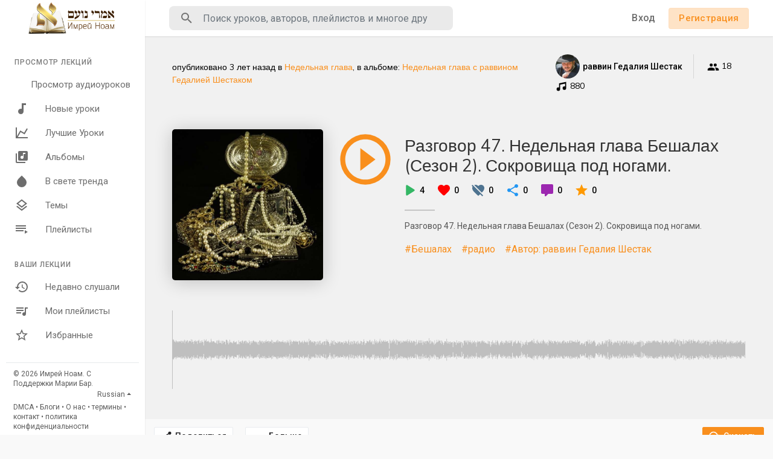

--- FILE ---
content_type: text/html; charset=UTF-8
request_url: https://shiurim.imrey.org/track/4BM7d1gRFZynibw
body_size: 31682
content:
<!DOCTYPE html>
<html lang="en">
	<head>
		<!-- Title -->
		<title>Разговор 47. Недельная глава Бешалах (Сезон 2). Сокровища под ногами. - Аудио лекции по Торе</title>

		<!-- Required Meta Tags Always Come First -->
		<meta http-equiv="Content-Type" content="text/html; charset=UTF-8"/>
		<meta name="viewport" content="width=device-width, initial-scale=1, shrink-to-fit=no">

		<meta name="title" content="Разговор 47. Недельная глава Бешалах (Сезон 2). Сокровища под ногами. - Аудио лекции по Торе">
		<meta name="description" content="Аудио лекции по Торе">
		<meta name="keywords" content="Аудио, лекции, Тора">


		<meta property="og:title" content="Разговор 47. Недельная глава Бешалах (Сезон 2). Сокровища под ногами."><meta property="og:image" content="https://shiurim.imrey.org/upload/photos/2023/02/SznNlidPXHrGwsLJyd1W_02_436358f83620805f9b9a7c005dc478a7_image.jpg"><meta property="og:image:width" content="500"><meta property="og:image:height" content="500"><meta property="og:description" content="Разговор 47. Недельная глава Бешалах (Сезон 2). Сокровища под ногами.">		<!-- Favicon -->
		<link rel="shortcut icon" href="https://shiurim.imrey.org/themes/default/img/icon.png" />

		<!-- Google Fonts -->
		<link href="//fonts.googleapis.com/css?family=Roboto:300,400,500" rel="stylesheet">
		<link href="//fonts.googleapis.com/css?family=Muli:300,400" rel="stylesheet">
		
		<script src="https://shiurim.imrey.org/themes/default/js/jquery.min.js"></script>
		<link rel="stylesheet" href="//code.jquery.com/ui/1.12.1/themes/base/jquery-ui.css">
		<script src="https://shiurim.imrey.org/themes/default/js/jquery-ui.min.js"></script>
		<!-- CSS -->
		<link rel="stylesheet" href="https://shiurim.imrey.org/themes/default/css/bootstrap.min.css">
		<link rel="stylesheet" href="https://shiurim.imrey.org/themes/default/css/owl.carousel.min.css">
		<link rel="stylesheet" href="https://shiurim.imrey.org/themes/default/css/style.css">
		<script src="https://shiurim.imrey.org/themes/default/js/wavesurfer.min.js"></script>

		<script type="text/javascript" src="https://shiurim.imrey.org/themes/default/js/tag-it.min.js"></script>
		<link rel="stylesheet" href="https://shiurim.imrey.org/themes/default/css/jquery.tagit.css">
		<link rel="stylesheet" href="https://cdnjs.cloudflare.com/ajax/libs/bootstrap-colorpicker/2.5.3/css/bootstrap-colorpicker.min.css" />
		<script src="https://cdnjs.cloudflare.com/ajax/libs/bootstrap-colorpicker/2.5.3/js/bootstrap-colorpicker.min.js"></script>

		<script type="text/javascript" src="https://shiurim.imrey.org/themes/default/js/fastclick.js"></script>

		<!-- <script src="https://unpkg.com/wavesurfer.js"></script> -->
				<script src="https://shiurim.imrey.org/themes/default/js/emojionearea.min.js"></script>
		<link rel="stylesheet" href="https://shiurim.imrey.org/themes/default/css/emojionearea.min.css">
		 		<script>
			window.run_station = null;
            $(document).ready(function() {
                // $(".emoji_comment_btn").emojioneArea({
                //     standalone: true,
                //     autocomplete: false,
                //     pickerPosition: "bottom",
                //     emojiPlaceholder: "",
                //     inline: true,
                //     dir            : "ltr",
                //     placement : 'absright'
                // 	// container: "#container",
                // 	// hideSource: false,
                // 	// useSprite: false
                // });
                window.init_emojioneArea = function() {
                    $(".comment_input").emojioneArea({
                        useInternalCDN: true,
                        events: {
                            keyup: function (editor, event) {
                                let emojioneArea = this; //this is instance of EmojioneArea
                                if (event.which === 13 && !event.shiftKey) {
                                    // $scope.onPressKeyTextarea(event);
									var audioid = $( $(this)[0].source[0]).attr('data-audio-id');
                                    registerComment(emojioneArea.getText(), audioid, event, $(this));
                                    emojioneArea.setText('');
                                    emojioneArea.hidePicker();
                                    emojioneArea.editor.focus();
                                    event.preventDefault();
                                }
                            }
                        },
                        search: false,
                        recentEmojis: false,
                        filtersPosition: "bottom",
                        tones: false,
                        autocomplete: true,
                        filters: {animals_nature: false, food_drink: false, activity: false, travel_places: false, objects: false, symbols: false, flags: false}
                    });
                }
                window.init_emojioneArea();
            });
		</script>

		<script>
		$(document).ready(function() {
		  $.ajaxSetup({ 
		    data: {
		        hash_id: getHashID()
		    },
		    cache: false 
		  });
		});
		$(window).on("popstate", function () {
			if (history.state.ajax_url) {
				goToAjaxLink(history.state.ajax_url);
			}
		});
		window.search_url = 'https://shiurim.imrey.org/search/songs/';
        window.chatfetch = false;
			$(document).on('click', '[data-load]', function(event) {
				  //$('.sections li').removeClass('active');
			      $('#bar_loading').show().animate({width:20 + 80 * Math.random() + "%"}, 200);
			      event.preventDefault();
			      var url = $(this).attr('data-load');
			      $.ajax({
			        url: siteUrl() + '/ajax-load.php?path=' + url,
			        type: 'GET',
			        dataType: 'html'
			      })
			      .done(function(data_html, textStatus, request) {
			      	if (request.status == 201) {
			      		$('#login_box').modal('show');
			      	} else {
			      	    if(window.run_station !== null){
                            window.run_station.pause();
						}
                        data = JSON.parse($(data_html).filter('#json-data').val());



				        window.history.pushState({state:'new', ajax_url: url},'', data.url);

                        if(data.page_name == 'messages'){
                            window.chatfetch = true;
						}else{
                            window.chatfetch = false;
						}

				        if(data.page_name !== 'search'){
				            $('#search_keyword').val('');
						}

				        $('#container_content').html(data_html);
				        $('meta[name=title]').attr('content', data.site_title);
				        $('#page').attr('data-page', data.page_name);
				        $('meta[name=description]').attr('content', data.description);
				        $('meta[name=keywords]').attr('content', data.keyword);
				        $('title').html(data.site_title);
				        if (data.page_name) {
				        	setTimeout(function () {
				        		updateWaves = false;
				        		if ($('#current-track').val()) {
				        			if (Amplitude.getActiveSongMetadata().id == $('#current-track').val()) {
					        			updateWaves = true;
					        		} else {
					        			$('body').removeClass('player_running');
					        		}
				        		} else {
				        			updateWaves = true;
				        		}
				        		if (updateWaves == true) {
				        			var getCurrentPlaying = Number($('.amplitude-song-played-progress').attr('value')) * 100;
					        		$('#light-wave').width(getCurrentPlaying + '%');
					        		updateWaveForm();
				        		}
				        	}, 100);
				        	if( data.page_name == 'blogs' ){
                                window.search_url = 'https://shiurim.imrey.org/blogs/tag/';
							}
				        }
				        if (Amplitude.getActiveSongMetadata().id && $('#page').attr('data-page') == 'track') {
				        	if (Amplitude.getActiveSongMetadata().id == $('#current-track').val()) {
				        		$('body').addClass('player_running');
				        	}
				        }
				        if (Amplitude.getActiveSongMetadata().u_id && $('#page').attr('data-page') != 'track') {
				        	$('.playlist-list-song[data-id=' + Amplitude.getActiveSongMetadata().u_id + ']').addClass('playing');
				        	$('.list-recommended[data-id=' + Amplitude.getActiveSongMetadata().u_id + ']').addClass('playlist-list-song playing');
				        	if ($('.feed_post[data-id="' + Amplitude.getActiveSongMetadata().u_id + '"]').length > 0) {
				        		$.get('https://shiurim.imrey.org/endpoints/get-song-info', {id: Amplitude.getActiveSongMetadata().id}, function(data) {
				        			if (data.status == 200) {
				        				$('body').attr('song-duration', data.duration);
				        				if (data.songWaves.length > 0) {
											$('.feed_post[data-id="' + data.songID + '"]:first').find('.waveform-small').html(data.songWaves);
											$('#light-wave img').width($('#dark-wave').width() + 'px');
											$('.feed_post[data-id="' + data.songID + '"]:first').find('.post-actions').removeClass('hidden');
											$('.feed_post[data-id="' + data.songID + '"]:first').find('.ssong_comments').removeClass('hidden');
											$('.feed_post[data-id="' + data.songID + '"]:first').find('.art-info').removeClass('hidden');
				    						$('.feed_post[data-id="' + data.songID + '"]:first').find('.comment_list').html(data.comments);
				    						$('.feed_post[data-id="' + data.songID + '"]:first').find('.comment-waves').html(data.waves);
				    						var getCurrentPlaying = Number($('.amplitude-song-played-progress').attr('value')) * 100;
					        		        $('#light-wave').width(getCurrentPlaying + '%');
				    						updateWaveForm();
										}
				        			}
				        		});
				        	}
				        }
                        $('#music-user-ads-table').find('[type="checkbox"]').each(function(index, el) {
                            $(el).bootstrapToggle();
                        });

                        if( data.page_name === 'station'){
                            setTimeout(function () {
                            	$('body').addClass('player_running');
                            }, 100);
                        }

			      	}
			        
			      })
			      .fail(function() {
			         window.location.href = siteUrl()+'/404';
			      })
			      .always(function() {
			      	if (typeof data !== 'undefined') {
			      		if (data.page_name == 'user' && data.scroll == true) {
				        	$('html,body').animate({
						        scrollTop: $('#myTab').offset().top - 350
						    });
				        } else {
				        	$('html,body').animate({
						        scrollTop: $('body').offset().top
						    });
				        }
                        window.init_emojioneArea();
			      	}
			        $('#bar_loading').animate({width:"100%"}, 200).fadeOut(300, function() {
			           $(this).width("0");
			        });
			      });
			  });
			window.artist_sell = 'off';
		</script>

		<script src="https://shiurim.imrey.org/themes/default/js/header.js?2423"></script>

				<link rel="stylesheet" href="https://shiurim.imrey.org/themes/default/css/day.style.css" id="night-mode-css">
		
		<link rel="stylesheet" href="https://shiurim.imrey.org/themes/default/css/custom.style.css?3450" id="custom.style.css">
		

		<link href="https://gitcdn.github.io/bootstrap-toggle/2.2.2/css/bootstrap-toggle.min.css" rel="stylesheet">
		<link rel="stylesheet" href="https://shiurim.imrey.org/themes/default/js/lib/sweetalert2/dist/sweetalert2.min.css">
		<link rel="stylesheet" type="text/css" href="https://cdn.datatables.net/1.10.20/css/dataTables.bootstrap4.min.css">
		<link rel="stylesheet" href="https://cdnjs.cloudflare.com/ajax/libs/bootstrap-select/1.13.1/css/bootstrap-select.min.css">


	</head>
	
	<body class="" data-lang="ltr">		
		<div class="music_app">
			<div class="ma_container" id="page" data-page="track">
				<!-- Start Sidebar  -->	
				<div class="ma_sidebar">
	<div class="sidebar">
		<div class="logo_container">
			<a href="https://shiurim.imrey.org" >
								<img src="https://shiurim.imrey.org/themes/default/img/logo.png" alt="">
							</a>
		</div>
		<div class="sidebar_innr" data-simplebar>
			<ul class="sections">
				<h3>Просмотр лекций</h3>
				<li class="">
					<a href="https://shiurim.imrey.org/discover" data-load="discover">
						<svg xmlns="http://www.w3.org/2000/svg" viewBox="0 0 24 24">
							<path fill="currentColor" d="M21,3V15.5A3.5,3.5 0 0,1 17.5,19A3.5,3.5 0 0,1 14,15.5A3.5,3.5 0 0,1 17.5,12C18.04,12 18.55,12.12 19,12.34V6.47L9,8.6V17.5A3.5,3.5 0 0,1 5.5,21A3.5,3.5 0 0,1 2,17.5A3.5,3.5 0 0,1 5.5,14C6.04,14 6.55,14.12 7,14.34V6L21,3Z"></path>
						</svg>
						Просмотр аудиоуроков
					</a>
				</li>
				<li class="">
					<a href="https://shiurim.imrey.org/new_music" data-load="new_music">
						<svg xmlns="http://www.w3.org/2000/svg" viewBox="0 0 24 24">
							<path fill="currentColor" d="M12,3V12.26C11.5,12.09 11,12 10.5,12C8,12 6,14 6,16.5C6,19 8,21 10.5,21C13,21 15,19 15,16.5V6H19V3H12Z"></path>
						</svg>
						Новые уроки
					</a>
				</li>
				<li class="">
					<a href="https://shiurim.imrey.org/top_music" data-load="top_music">
						<svg xmlns="http://www.w3.org/2000/svg" viewBox="0 0 24 24">
							<path fill="currentColor" d="M16,11.78L20.24,4.45L21.97,5.45L16.74,14.5L10.23,10.75L5.46,19H22V21H2V3H4V17.54L9.5,8L16,11.78Z"></path>
						</svg>
						Лучшие Уроки
					</a>
				</li>
				<li class="">
					<a href="https://shiurim.imrey.org/albums" data-load="albums">
                        <svg xmlns="http://www.w3.org/2000/svg" width="24" height="24" viewBox="0 0 24 24"><path fill="currentColor" d="M4,6H2V20A2,2 0 0,0 4,22H18V20H4M18,7H15V12.5A2.5,2.5 0 0,1 12.5,15A2.5,2.5 0 0,1 10,12.5A2.5,2.5 0 0,1 12.5,10C13.07,10 13.58,10.19 14,10.5V5H18M20,2H8A2,2 0 0,0 6,4V16A2,2 0 0,0 8,18H20A2,2 0 0,0 22,16V4A2,2 0 0,0 20,2Z"></path></svg> Альбомы
					</a>
				</li>
				<li class="">
					<a href="https://shiurim.imrey.org/spotlight" data-load="spotlight">
						<svg xmlns="http://www.w3.org/2000/svg" viewBox="0 0 24 24">
							<path fill="currentColor" d="M12 2.69l5.66 5.66a8 8 0 1 1-11.31 0z"></path>
						</svg>
						В свете тренда
					</a>
				</li>
				<li class="">
					<a href="https://shiurim.imrey.org/genres" data-load="genres">
						<svg xmlns="http://www.w3.org/2000/svg" viewBox="0 0 24 24">
							<path fill="currentColor" d="M12,18.54L19.37,12.8L21,14.07L12,21.07L3,14.07L4.62,12.81L12,18.54M12,16L3,9L12,2L21,9L12,16M12,4.53L6.26,9L12,13.47L17.74,9L12,4.53Z"></path>
						</svg>
						Темы
					</a>
				</li>
				<li class="">
					<a href="https://shiurim.imrey.org/playlists" data-load="playlists">
						<svg xmlns="http://www.w3.org/2000/svg" viewBox="0 0 24 24">
							<path fill="currentColor" d="M19,9H2V11H19V9M19,5H2V7H19V5M2,15H15V13H2V15M17,13V19L22,16L17,13Z"></path>
						</svg>
						Плейлисты
					</a>
				</li>
							</ul>
						<ul class="sections">
				<h3>Ваши лекции</h3>
				<li  class="">
					<a href="Недавно слушали" data-load="recently_played">
						<svg xmlns="http://www.w3.org/2000/svg" viewBox="0 0 24 24">
							<path fill="currentColor" d="M13.5,8H12V13L16.28,15.54L17,14.33L13.5,12.25V8M13,3A9,9 0 0,0 4,12H1L4.96,16.03L9,12H6A7,7 0 0,1 13,5A7,7 0 0,1 20,12A7,7 0 0,1 13,19C11.07,19 9.32,18.21 8.06,16.94L6.64,18.36C8.27,20 10.5,21 13,21A9,9 0 0,0 22,12A9,9 0 0,0 13,3"></path>
						</svg>
						Недавно слушали
					</a>
				</li>
				<li  class="">
					<a href="Мои плейлисты" data-load="my_playlists">
						<svg xmlns="http://www.w3.org/2000/svg" viewBox="0 0 24 24">
							<path fill="currentColor" d="M15 6H3v2h12V6zm0 4H3v2h12v-2zM3 16h8v-2H3v2zM17 6v8.18c-.31-.11-.65-.18-1-.18-1.66 0-3 1.34-3 3s1.34 3 3 3 3-1.34 3-3V8h3V6h-5z"></path>
						</svg>
						Мои плейлисты
					</a>
				</li>
				<li class="">
					<a href="Избранные" data-load="favourites">
						<svg xmlns="http://www.w3.org/2000/svg" viewBox="0 0 24 24">
							<path fill="currentColor" d="M12,15.39L8.24,17.66L9.23,13.38L5.91,10.5L10.29,10.13L12,6.09L13.71,10.13L18.09,10.5L14.77,13.38L15.76,17.66M22,9.24L14.81,8.63L12,2L9.19,8.63L2,9.24L7.45,13.97L5.82,21L12,17.27L18.18,21L16.54,13.97L22,9.24Z"></path>
						</svg>
						Избранные
					</a>
				</li>
			</ul>
			<div class="ma_footer">
				
				<div class="ma_footer_cright">
					© 2026 Имрей Ноам. С Поддержки Марии Бар.					<div class="lang_select dropup">
						<button type="button" class="btn dropdown-toggle" data-display="static" data-toggle="dropdown" aria-haspopup="true" aria-expanded="false">Russian</button>
						<div class="dropdown-menu dropdown-menu-right mat-dropdown">
							<ul class="list-unstyled mb-0">
																	<li><a href="?lang=english">English</a></li>
																	<li><a href="?lang=dutch">Dutch</a></li>
																	<li><a href="?lang=german">German</a></li>
																	<li><a href="?lang=russian">Russian</a></li>
															</ul>
						</div>
					</div>
				</div>
				<div class="ma_footer_links">
                    <a href="https://shiurim.imrey.org/terms/dmca" data-load="terms/dmca">DMCA</a> •

                    <a href="https://shiurim.imrey.org/blogs" data-load="blogs">Блоги</a> • <a href="https://shiurim.imrey.org/terms/about" data-load="terms/about">О нас</a> • <a href="https://shiurim.imrey.org/terms/terms" data-load="terms/terms">термины</a> • <a href="https://shiurim.imrey.org/contact" data-load="contact">контакт</a> • <a href="https://shiurim.imrey.org/terms/privacy" data-load="terms/privacy">политика конфиденциальности</a>
				</div>
			</div>
		</div>
	</div>
</div>
<script>
$(document).on('click', '.sidebar .sidebar_innr a', function() {
	$('body').removeClass('side_open');
});
</script>
				<!-- End Sidebar  -->	

				<!-- Header  -->
				<div id="main-header">
					<header>
	<div class="head_menu" id="open_slide">
		<svg xmlns="http://www.w3.org/2000/svg" width="24" height="24" viewBox="0 0 24 24"><path fill="currentColor" d="M3,6H21V8H3V6M3,11H21V13H3V11M3,16H21V18H3V16Z" /></svg>
	</div>
	<div class="head_logo">
		<a href="https://shiurim.imrey.org/">
						<img src="https://shiurim.imrey.org/themes/default/img/logo.png" alt="">
					</a>
	</div>
	<div class="head_search">
		<form onSubmit="event.preventDefault();window.location = window.search_url + $('#search_keyword').val();">
    <!--action="https://shiurim.imrey.org/search/songs" method="POST" >-->
	<div class="head_search_cont">
		<input name="search_keyword" id="search_keyword" value="" type="text" class="form-control" placeholder="Поиск уроков, авторов, плейлистов и многое другое .." onfocus="Ma_OpenTrending();" autocomplete="off"/>
		<div class="head_search_mobi_close" id="close_search">
			<svg xmlns="http://www.w3.org/2000/svg" width="24" height="24" viewBox="0 0 24 24"><path fill="currentColor" d="M19,6.41L17.59,5L12,10.59L6.41,5L5,6.41L10.59,12L5,17.59L6.41,19L12,13.41L17.59,19L19,17.59L13.41,12L19,6.41Z" /></svg>
		</div>
		<svg xmlns="http://www.w3.org/2000/svg" width="24" height="24" viewBox="0 0 24 24"><path fill="currentColor" d="M9.5,3A6.5,6.5 0 0,1 16,9.5C16,11.11 15.41,12.59 14.44,13.73L14.71,14H15.5L20.5,19L19,20.5L14,15.5V14.71L13.73,14.44C12.59,15.41 11.11,16 9.5,16A6.5,6.5 0 0,1 3,9.5A6.5,6.5 0 0,1 9.5,3M9.5,5C7,5 5,7 5,9.5C5,12 7,14 9.5,14C12,14 14,12 14,9.5C14,7 12,5 9.5,5Z" /></svg>
		<div class="search_dropdown hidden">
			<div data-simplebar>
				<div class="trend_head"><svg xmlns="http://www.w3.org/2000/svg" width="24" height="24" viewBox="0 0 24 24"><path fill="#2196f3" d="M16,6L18.29,8.29L13.41,13.17L9.41,9.17L2,16.59L3.41,18L9.41,12L13.41,16L19.71,9.71L22,12V6H16Z" /></svg> Актуальные</div>
									<div class="serach_trend"><a href="https://shiurim.imrey.org/search/songs/Недельная глава Насо" data-load="search/songs/Недельная глава Насо">Недельная глава Насо</a></div>
									<div class="serach_trend"><a href="https://shiurim.imrey.org/search/songs/Автор: раввин Гедалия Шестак" data-load="search/songs/Автор: раввин Гедалия Шестак">Автор: раввин Гедалия Шестак</a></div>
									<div class="serach_trend"><a href="https://shiurim.imrey.org/search/songs/молитва" data-load="search/songs/молитва">молитва</a></div>
									<div class="serach_trend"><a href="https://shiurim.imrey.org/search/songs/Взгляд раввина Шмуэля Азимова на классический комментарий к трактаату Пиркей авот" data-load="search/songs/Взгляд раввина Шмуэля Азимова на классический комментарий к трактаату Пиркей авот">Взгляд раввина Шмуэля Азимова на классический комментарий к трактаату Пиркей авот</a></div>
									<div class="serach_trend"><a href="https://shiurim.imrey.org/search/songs/недельная глава" data-load="search/songs/недельная глава">недельная глава</a></div>
									<div class="serach_trend"><a href="https://shiurim.imrey.org/search/songs/радио" data-load="search/songs/радио">радио</a></div>
									<div class="serach_trend"><a href="https://shiurim.imrey.org/search/songs/мусар" data-load="search/songs/мусар">мусар</a></div>
									<div class="serach_trend"><a href="https://shiurim.imrey.org/search/songs/йецер ара" data-load="search/songs/йецер ара">йецер ара</a></div>
									<div class="serach_trend"><a href="https://shiurim.imrey.org/search/songs/еврейское мировоззрение" data-load="search/songs/еврейское мировоззрение">еврейское мировоззрение</a></div>
									<div class="serach_trend"><a href="https://shiurim.imrey.org/search/songs/Автор: раввин Моше Пантелят" data-load="search/songs/Автор: раввин Моше Пантелят">Автор: раввин Моше Пантелят</a></div>
								<div class="text-center see_all">
					<a href="https://shiurim.imrey.org/search/songs" data-load="search/songs"><svg xmlns="http://www.w3.org/2000/svg" width="24" height="24" viewBox="0 0 24 24"><path fill="currentColor" d="M9.5,3A6.5,6.5 0 0,1 16,9.5C16,11.11 15.41,12.59 14.44,13.73L14.71,14H15.5L20.5,19L19,20.5L14,15.5V14.71L13.73,14.44C12.59,15.41 11.11,16 9.5,16A6.5,6.5 0 0,1 3,9.5A6.5,6.5 0 0,1 9.5,3M9.5,5C7,5 5,7 5,9.5C5,12 7,14 9.5,14C12,14 14,12 14,9.5C14,7 12,5 9.5,5Z"></path></svg> Расширенный поиск</a>
				</div>
			</div>
		</div>
	</div>
</form>
	</div>
	<div class="head_user not_loggd_hdrr">
		<div class="head_search_mobi" id="open_search">
			<svg xmlns="http://www.w3.org/2000/svg" width="24" height="24" viewBox="0 0 24 24"><path fill="currentColor" d="M9.5,3A6.5,6.5 0 0,1 16,9.5C16,11.11 15.41,12.59 14.44,13.73L14.71,14H15.5L20.5,19L19,20.5L14,15.5V14.71L13.73,14.44C12.59,15.41 11.11,16 9.5,16A6.5,6.5 0 0,1 3,9.5A6.5,6.5 0 0,1 9.5,3M9.5,5C7,5 5,7 5,9.5C5,12 7,14 9.5,14C12,14 14,12 14,9.5C14,7 12,5 9.5,5Z" /></svg>
		</div>
		<a href="#" data-toggle="modal" data-target="#login_box" class="btn login hide_hd_btn">Вход</a>
				<a href="#" data-toggle="modal" data-target="#signup_box" class="btn btn-primary btn-mat hide_hd_btn">Регистрация</a>
				<span class="opts_head_acc dropdown">
			<svg data-display="static" data-toggle="dropdown" aria-haspopup="true" aria-expanded="true" xmlns="http://www.w3.org/2000/svg" width="24" height="24" viewBox="0 0 24 24"><path fill="currentColor" d="M12,19.2C9.5,19.2 7.29,17.92 6,16C6.03,14 10,12.9 12,12.9C14,12.9 17.97,14 18,16C16.71,17.92 14.5,19.2 12,19.2M12,5A3,3 0 0,1 15,8A3,3 0 0,1 12,11A3,3 0 0,1 9,8A3,3 0 0,1 12,5M12,2A10,10 0 0,0 2,12A10,10 0 0,0 12,22A10,10 0 0,0 22,12C22,6.47 17.5,2 12,2Z"></path></svg>
			<div class="dropdown-menu dropdown-menu-right mat-dropdown">
				<ul class="list-unstyled mb-0">
					<li><a href="#" data-toggle="modal" data-target="#login_box">Вход</a></li>
										<li><a href="#" data-toggle="modal" data-target="#signup_box">Регистрация</a></li>
									</ul>
			</div>
		</span>
	</div>
</header>
				</div>
				<div id="bar_loading"></div>
				<!-- End Header  -->

				<!-- Content  -->
				<div id="container_content">
					<div class="ma_page_content">
	<div class="ma_pc_inner">
		<div class="single_song">
			<div class="ssong_header">
				<div class="container">
					<div class="ss_sub_head">
						<span class="published">опубликовано <span class="ajax-time" title="2023-02-02T17:03:10+00:00" style="font-size: inherit;">3 лет тому назад</span> в <a href="https://shiurim.imrey.org/explore-genres/16" data-load="explore-genres/16" class="main">Недельная глава</a>, в альбоме: <a href="https://shiurim.imrey.org/album/r1fgqfQJ2pYpwu3" data-load="album/r1fgqfQJ2pYpwu3" class="main">Недельная глава с раввином Гедалией Шестаком</a></span>
						<div class="ss_publisher_info">
							<a class="ss_short_info" href="https://shiurim.imrey.org/GdShestak" data-load="GdShestak">
								<div class="user-image">
									<div class="user-avatar-img">
										<img src="https://shiurim.imrey.org/upload/photos/2020/02/EBOW8gAsBpsulcbr7Cnn_03_43e7ffde8173faf91fb488afeecda1dd_image.jpg" alt="User Avatar">
									</div>
																	</div>
								
								<p class="ss_short_info_innr">
									<span class="aut_nam">раввин Гедалия Шестак</span>
									<span class="published">3 лет тому назад</span>
								</p>
							</a>
							<span title="Подписались"><svg xmlns="http://www.w3.org/2000/svg" width="20" height="20" viewBox="0 0 24 24"><path fill="currentColor" d="M16,13C15.71,13 15.38,13 15.03,13.05C16.19,13.89 17,15 17,16.5V19H23V16.5C23,14.17 18.33,13 16,13M8,13C5.67,13 1,14.17 1,16.5V19H15V16.5C15,14.17 10.33,13 8,13M8,11A3,3 0 0,0 11,8A3,3 0 0,0 8,5A3,3 0 0,0 5,8A3,3 0 0,0 8,11M16,11A3,3 0 0,0 19,8A3,3 0 0,0 16,5A3,3 0 0,0 13,8A3,3 0 0,0 16,11Z" /></svg> 18</span>
							<span title="Дорожки"><svg xmlns="http://www.w3.org/2000/svg" width="20" height="20" viewBox="0 0 24 24"><path fill="currentColor" d="M21,3V15.5A3.5,3.5 0 0,1 17.5,19A3.5,3.5 0 0,1 14,15.5A3.5,3.5 0 0,1 17.5,12C18.04,12 18.55,12.12 19,12.34V6.47L9,8.6V17.5A3.5,3.5 0 0,1 5.5,21A3.5,3.5 0 0,1 2,17.5A3.5,3.5 0 0,1 5.5,14C6.04,14 6.55,14.12 7,14.34V6L21,3Z" /></svg> 880</span>
													</div>
					</div>
					<div class="ss_sub_body">
						<div class="clearfix">
							<div class="float-left ss_image" style="background-image: url(https://shiurim.imrey.org/upload/photos/2023/02/SznNlidPXHrGwsLJyd1W_02_436358f83620805f9b9a7c005dc478a7_image.jpg)"></div>
							<div class="ss_track_info">
								<div class="ss_track_play_pause">
																			<div class="play_btn" onclick="playSong('4BM7d1gRFZynibw');"><svg xmlns="http://www.w3.org/2000/svg" width="100" height="100" viewBox="0 0 24 24"><path fill="#f98f1d" d="M12,20C7.59,20 4,16.41 4,12C4,7.59 7.59,4 12,4C16.41,4 20,7.59 20,12C20,16.41 16.41,20 12,20M12,2A10,10 0 0,0 2,12A10,10 0 0,0 12,22A10,10 0 0,0 22,12A10,10 0 0,0 12,2M10,16.5L16,12L10,7.5V16.5Z" /></svg></div>
										<div class="pause_btn" onclick="Amplitude.pause();$('body').removeClass('player_running');"><svg xmlns="http://www.w3.org/2000/svg" width="100" height="100" viewBox="0 0 24 24"><path fill="#f98f1d" d="M13,16V8H15V16H13M9,16V8H11V16H9M12,2A10,10 0 0,1 22,12A10,10 0 0,1 12,22A10,10 0 0,1 2,12A10,10 0 0,1 12,2M12,4A8,8 0 0,0 4,12A8,8 0 0,0 12,20A8,8 0 0,0 20,12A8,8 0 0,0 12,4Z" /></svg></div>
																	</div>
								<div class="ss_track_info_innr">
									<h2><a href="https://shiurim.imrey.org/track/4BM7d1gRFZynibw" data-load='track/4BM7d1gRFZynibw' style="color: #fff">Разговор 47. Недельная глава Бешалах (Сезон 2). Сокровища под ногами.</a></h2>
									<ul class="ss_stats list-unstyled mb-0">
										<li class="ss_track_info_innr_play_ico"><svg xmlns="http://www.w3.org/2000/svg" width="34" height="34" viewBox="0 0 24 24"><path fill="#1eee6c" d="M8 6.82v10.36c0 .79.87 1.27 1.54.84l8.14-5.18c.62-.39.62-1.29 0-1.69L9.54 5.98C8.87 5.55 8 6.03 8 6.82z" /></svg> 4</li>
										<li>
											<svg xmlns="http://www.w3.org/2000/svg" width="24" height="24" viewBox="0 0 24 24"><path fill="red" d="M13.35 20.13c-.76.69-1.93.69-2.69-.01l-.11-.1C5.3 15.27 1.87 12.16 2 8.28c.06-1.7.93-3.33 2.34-4.29 2.64-1.8 5.9-.96 7.66 1.1 1.76-2.06 5.02-2.91 7.66-1.1 1.41.96 2.28 2.59 2.34 4.29.14 3.88-3.3 6.99-8.55 11.76l-.1.09z"></path></svg>
											<span id="track_likes_count" data-count="0">0</span></li>
										<li>
											<svg xmlns="http://www.w3.org/2000/svg" width="24" height="24" viewBox="0 0 24 24"><path fill="#4e7390" d="M1,4.27L2.28,3L20,20.72L18.73,22L15.18,18.44L13.45,20.03L12,21.35L10.55,20.03C5.4,15.36 2,12.27 2,8.5C2,7.55 2.23,6.67 2.63,5.9L1,4.27M7.5,3C9.24,3 10.91,3.81 12,5.08C13.09,3.81 14.76,3 16.5,3C19.58,3 22,5.41 22,8.5C22,11.07 20.42,13.32 17.79,15.97L5.27,3.45C5.95,3.16 6.7,3 7.5,3Z"></path></svg>
											<span id="track_dislikes_count" data-count="0">0</span></li>
										<li class="ss_track_info_innr_share_ico"><svg xmlns="http://www.w3.org/2000/svg" width="24" height="24" viewBox="0 0 24 24"><path fill="currentColor" d="M18 16.08c-.76 0-1.44.3-1.96.77L8.91 12.7c.05-.23.09-.46.09-.7s-.04-.47-.09-.7l7.05-4.11c.54.5 1.25.81 2.04.81 1.66 0 3-1.34 3-3s-1.34-3-3-3-3 1.34-3 3c0 .24.04.47.09.7L8.04 9.81C7.5 9.31 6.79 9 6 9c-1.66 0-3 1.34-3 3s1.34 3 3 3c.79 0 1.5-.31 2.04-.81l7.12 4.16c-.05.21-.08.43-.08.65 0 1.61 1.31 2.92 2.92 2.92s2.92-1.31 2.92-2.92-1.31-2.92-2.92-2.92z" /></svg> 0</li>
										<li class="ss_track_info_innr_commnt_ico"><svg xmlns="http://www.w3.org/2000/svg" width="24" height="24" viewBox="0 0 24 24"><path fill="currentColor" d="M9,22A1,1 0 0,1 8,21V18H4A2,2 0 0,1 2,16V4C2,2.89 2.9,2 4,2H20A2,2 0 0,1 22,4V16A2,2 0 0,1 20,18H13.9L10.2,21.71C10,21.9 9.75,22 9.5,22V22H9Z" /></svg> 0</li>
										<li><svg xmlns="http://www.w3.org/2000/svg" width="24" height="24" viewBox="0 0 24 24"><path fill="#ff9900" d="M12,17.27L18.18,21L16.54,13.97L22,9.24L14.81,8.62L12,2L9.19,8.62L2,9.24L7.45,13.97L5.82,21L12,17.27Z" /></svg> 0</li>
																			</ul>
									<div class="ds_review_headlines"></div>
									<div class="song_border"></div>
									<p class="ss_description">Разговор 47. Недельная глава Бешалах (Сезон 2). Сокровища под ногами.</p>
									<div class="ss_tags">
																					<a href="https://shiurim.imrey.org/search/songs/Бешалах" data-load='search/songs/Бешалах'>#Бешалах</a>
																					<a href="https://shiurim.imrey.org/search/songs/радио" data-load='search/songs/радио'>#радио</a>
																					<a href="https://shiurim.imrey.org/search/songs/Автор: раввин Гедалия Шестак" data-load='search/songs/Автор: раввин Гедалия Шестак'>#Автор: раввин Гедалия Шестак</a>
																			</div>

																	</div>
							</div>
						</div>
					</div>
											<div id="waveform-load"></div>

						
						<div id="waveform">
							<div class="images" style="width: 100%" id="dark-waves">
								<img src="https://shiurim.imrey.org/upload/waves/2023/02/l9vL4iW1iZGmY2rUaD1zTWIPaYkS4pKFuMtWpIyz_day.png" style="width: 100%;" id="dark-wave">
								<div class="comment-waves">
									
								</div>
								<div style="width: 0%; z-index: 111; position: absolute; overflow: hidden; top: 0; left: 0;border-left: inherit!important;border-right: 1px solid rgb(191, 191, 191) !important; " id="light-wave">
									<img src="https://shiurim.imrey.org/upload/waves/2023/02/l9vL4iW1iZGmY2rUaD1zTWIPaYkS4pKFuMtWpIyz_light.png">
								</div>
							</div>
						</div>
									</div>
			</div>
			
			<div class="ssong_footer">
				<div class="container">
					<div class="ss_actions">
						<div class="ss_actions_innr">
																												<button class="ss_action_item" onclick="getShareModal('2115', $(this));"><svg xmlns="http://www.w3.org/2000/svg" width="20" height="20" viewBox="0 0 24 24"><path fill="currentColor" d="M18,16.08C17.24,16.08 16.56,16.38 16.04,16.85L8.91,12.7C8.96,12.47 9,12.24 9,12C9,11.76 8.96,11.53 8.91,11.3L15.96,7.19C16.5,7.69 17.21,8 18,8A3,3 0 0,0 21,5A3,3 0 0,0 18,2A3,3 0 0,0 15,5C15,5.24 15.04,5.47 15.09,5.7L8.04,9.81C7.5,9.31 6.79,9 6,9A3,3 0 0,0 3,12A3,3 0 0,0 6,15C6.79,15 7.5,14.69 8.04,14.19L15.16,18.34C15.11,18.55 15.08,18.77 15.08,19C15.08,20.61 16.39,21.91 18,21.91C19.61,21.91 20.92,20.61 20.92,19A2.92,2.92 0 0,0 18,16.08Z" /></svg> Поделиться</button>

							<span class="dropdown">
								<div class="ss_action_item" data-display="static" data-toggle="dropdown" aria-haspopup="true" aria-expanded="true"><svg xmlns="http://www.w3.org/2000/svg" width="24" height="24" viewBox="0 0 24 24"><path fill="currentColor" d="M16,12A2,2 0 0,1 18,10A2,2 0 0,1 20,12A2,2 0 0,1 18,14A2,2 0 0,1 16,12M10,12A2,2 0 0,1 12,10A2,2 0 0,1 14,12A2,2 0 0,1 12,14A2,2 0 0,1 10,12M4,12A2,2 0 0,1 6,10A2,2 0 0,1 8,12A2,2 0 0,1 6,14A2,2 0 0,1 4,12Z" /></svg> Больше</div>
								<div class="dropdown-menu dropdown-menu-right mat-dropdown">
									<ul class="list-unstyled mb-0">

										<li><a href="javascript:void(0)" onclick="getPlayLists(2115)">Добавить в плейлист</a></li>
																													</ul>
								</div>
							</span>
						</div>
						<div class="ss_toolkit">
															<a class="ss_action_item" href="https://shiurim.imrey.org/download.php?id=4BM7d1gRFZynibw" download><svg xmlns="http://www.w3.org/2000/svg" width="20" height="20" viewBox="0 0 24 24" fill="none" stroke="currentColor" stroke-width="2" stroke-linecap="round" stroke-linejoin="round" class="feather feather-download-cloud"><polyline points="8 17 12 21 16 17"></polyline><line x1="12" y1="12" x2="12" y2="21"></line><path d="M20.88 18.09A5 5 0 0 0 18 9h-1.26A8 8 0 1 0 3 16.29"></path></svg> Скачать</a>
																				</div>
					</div>
				</div>
			</div>
			<input type="hidden" id="current-track" value="4BM7d1gRFZynibw">
			<div class="container">
				<div class="row">
					<div class="col-md-8">
						<div class="ssong_comments ssong_comments_main">
							<div class="write_comment">
																<img src="https://shiurim.imrey.org/upload/photos/d-avatar.jpg" alt="" class="u_avatar">
																<!--<input type="text" onkeyup="registerComment(this.value, $('#current-track').val(), event, $(this));" title="Напишите комментарий и нажмите ввод" placeholder="Напишите комментарий и нажмите ввод" value="" class="comment_input" >-->
								<textarea title="Напишите комментарий и нажмите ввод" data-audio-id="4BM7d1gRFZynibw" placeholder="Напишите комментарий и нажмите ввод" value="" class="comment_input" ></textarea>
							</div>
							<h3 class="comm_count"><svg xmlns="http://www.w3.org/2000/svg" width="20" height="20" viewBox="0 0 24 24"><path fill="currentColor" d="M9,22A1,1 0 0,1 8,21V18H4A2,2 0 0,1 2,16V4C2,2.89 2.9,2 4,2H20A2,2 0 0,1 22,4V16A2,2 0 0,1 20,18H13.9L10.2,21.71C10,21.9 9.75,22 9.5,22V22H9Z"></path></svg> 0 Комментарии</h3>
							<ul class="list-unstyled mb-0 comment_list comment-list-4BM7d1gRFZynibw" >
								<div class="no-track-found bg_light"><svg xmlns="http://www.w3.org/2000/svg" width="24" height="24" viewBox="0 0 24 24"><path fill="currentColor" d="M9,22A1,1 0 0,1 8,21V18H4A2,2 0 0,1 2,16V4C2,2.89 2.9,2 4,2H20A2,2 0 0,1 22,4V16A2,2 0 0,1 20,18H13.9L10.2,21.71C10,21.9 9.75,22 9.5,22V22H9Z" /></svg>Комментариев не найдено</div>
							</ul>
													</div>
					</div>
					<div class="col-md-4">
						
						<div class="ss_related">
							<div class="s_widget_head">
								<span style="background:#7367f0"><svg xmlns="http://www.w3.org/2000/svg" viewBox="0 0 24 24"><path fill="currentColor" d="M21,3V15.5A3.5,3.5 0 0,1 17.5,19A3.5,3.5 0 0,1 14,15.5A3.5,3.5 0 0,1 17.5,12C18.04,12 18.55,12.12 19,12.34V6.47L9,8.6V17.5A3.5,3.5 0 0,1 5.5,21A3.5,3.5 0 0,1 2,17.5A3.5,3.5 0 0,1 5.5,14C6.04,14 6.55,14.12 7,14.34V6L21,3Z"></path></svg></span> Больше треков
							</div>
							<div class="store_songs">
	<div class="song_list">
		<div class="avatar">
			<a href="https://shiurim.imrey.org/track/UXYKab482uIu2yF/play" data-load="track/UXYKab482uIu2yF/play"><img src="https://shiurim.imrey.org/upload/photos/2023/07/D9W7sWtS36xWSofzfJbS_21_93be0b2f5c526b84787497421d7ef0fc_image.jpg"></a>
		</div>
		<div class="song_right_part">
			<div class="song_upper">
				<div class="song_meta_info">
					<a href="https://shiurim.imrey.org/track/UXYKab482uIu2yF/play" data-load="track/UXYKab482uIu2yF/play"><h3>Недельная глава Дварим</h3></a>
					<a href="https://shiurim.imrey.org/kuklinr" data-load="kuklinr"><p>раввин Реувен Куклин</p></a>
				</div>
			</div>
		</div>
	</div>
</div><div class="store_songs">
	<div class="song_list">
		<div class="avatar">
			<a href="https://shiurim.imrey.org/track/xM451kud5p8UWng/play" data-load="track/xM451kud5p8UWng/play"><img src="https://shiurim.imrey.org/upload/photos/2020/03/itaKgQ5UQwKuWKJ4Ggm1_11_dfe87137c811f617d28e119781e07f70_image.jpeg"></a>
		</div>
		<div class="song_right_part">
			<div class="song_upper">
				<div class="song_meta_info">
					<a href="https://shiurim.imrey.org/track/xM451kud5p8UWng/play" data-load="track/xM451kud5p8UWng/play"><h3>Недельная глава Балак</h3></a>
					<a href="https://shiurim.imrey.org/LoraP" data-load="LoraP"><p>рабанит Лора Полищук</p></a>
				</div>
			</div>
		</div>
	</div>
</div><div class="store_songs">
	<div class="song_list">
		<div class="avatar">
			<a href="https://shiurim.imrey.org/track/X7i5ylyTegMdg5y/play" data-load="track/X7i5ylyTegMdg5y/play"><img src="https://shiurim.imrey.org/upload/photos/2020/02/LTPoGxdu348tKXXEA76L_11_3c308af6372bc6fc0641da5dbfed1ec0_image.jpg"></a>
		</div>
		<div class="song_right_part">
			<div class="song_upper">
				<div class="song_meta_info">
					<a href="https://shiurim.imrey.org/track/X7i5ylyTegMdg5y/play" data-load="track/X7i5ylyTegMdg5y/play"><h3>Итро 2.mp3</h3></a>
					<a href="https://shiurim.imrey.org/kuklinr" data-load="kuklinr"><p>раввин Реувен Куклин</p></a>
				</div>
			</div>
		</div>
	</div>
</div><div class="store_songs">
	<div class="song_list">
		<div class="avatar">
			<a href="https://shiurim.imrey.org/track/zEibTJU52MsvAWh/play" data-load="track/zEibTJU52MsvAWh/play"><img src="https://shiurim.imrey.org/upload/photos/2020/06/Oms7cNVC47c2zvHSLz9w_28_850c557de9b2aa493f1cf9f35ff780f1_image.jpg"></a>
		</div>
		<div class="song_right_part">
			<div class="song_upper">
				<div class="song_meta_info">
					<a href="https://shiurim.imrey.org/track/zEibTJU52MsvAWh/play" data-load="track/zEibTJU52MsvAWh/play"><h3>Душа и разум - Глава Корах - Любовь, и Армагедон</h3></a>
					<a href="https://shiurim.imrey.org/rabbiAkiva" data-load="rabbiAkiva"><p>раввин Акива Гаврилин</p></a>
				</div>
			</div>
		</div>
	</div>
</div><div class="store_songs">
	<div class="song_list">
		<div class="avatar">
			<a href="https://shiurim.imrey.org/track/WeSZEuSrET9N3OA/play" data-load="track/WeSZEuSrET9N3OA/play"><img src="https://shiurim.imrey.org/upload/photos/2020/02/aOt285z8TshNL38Rbq4p_26_f2ec6eff925c7acacdc6f0b7d371f5eb_image.jpg"></a>
		</div>
		<div class="song_right_part">
			<div class="song_upper">
				<div class="song_meta_info">
					<a href="https://shiurim.imrey.org/track/WeSZEuSrET9N3OA/play" data-load="track/WeSZEuSrET9N3OA/play"><h3>Тецаве 3 о постоянстве.mp3</h3></a>
					<a href="https://shiurim.imrey.org/kuklinr" data-load="kuklinr"><p>раввин Реувен Куклин</p></a>
				</div>
			</div>
		</div>
	</div>
</div><div class="store_songs">
	<div class="song_list">
		<div class="avatar">
			<a href="https://shiurim.imrey.org/track/LZGNY8Agn5zcpAV/play" data-load="track/LZGNY8Agn5zcpAV/play"><img src="https://shiurim.imrey.org/upload/photos/2024/10/KJjEU1wX7eyBchjsLVHJ_31_8751535d329278db77f1a2980f1cf872_image.jpg"></a>
		</div>
		<div class="song_right_part">
			<div class="song_upper">
				<div class="song_meta_info">
					<a href="https://shiurim.imrey.org/track/LZGNY8Agn5zcpAV/play" data-load="track/LZGNY8Agn5zcpAV/play"><h3>Недельная глава Ноах</h3></a>
					<a href="https://shiurim.imrey.org/GdShestak" data-load="GdShestak"><p>раввин Гедалия Шестак</p></a>
				</div>
			</div>
		</div>
	</div>
</div><div class="store_songs">
	<div class="song_list">
		<div class="avatar">
			<a href="https://shiurim.imrey.org/track/ZuRZ7KXZ6mEVKvS/play" data-load="track/ZuRZ7KXZ6mEVKvS/play"><img src="https://shiurim.imrey.org/upload/photos/2023/03/Ne8OXlDHf6nelUh5jENO_24_267325329ea78b61de7eac1f4e9d2b12_image.jpg"></a>
		</div>
		<div class="song_right_part">
			<div class="song_upper">
				<div class="song_meta_info">
					<a href="https://shiurim.imrey.org/track/ZuRZ7KXZ6mEVKvS/play" data-load="track/ZuRZ7KXZ6mEVKvS/play"><h3>Ваикра - Душа и Разум 5783</h3></a>
					<a href="https://shiurim.imrey.org/rabbiAkiva" data-load="rabbiAkiva"><p>раввин Акива Гаврилин</p></a>
				</div>
			</div>
		</div>
	</div>
</div><div class="store_songs">
	<div class="song_list">
		<div class="avatar">
			<a href="https://shiurim.imrey.org/track/nyfoetkUMGJvE7h/play" data-load="track/nyfoetkUMGJvE7h/play"><img src="https://shiurim.imrey.org/upload/photos/2022/05/jt1RqIZGA25xEA4tNkSP_06_25aa0bfd284623b5ab23af38cec63cc8_image.jpg"></a>
		</div>
		<div class="song_right_part">
			<div class="song_upper">
				<div class="song_meta_info">
					<a href="https://shiurim.imrey.org/track/nyfoetkUMGJvE7h/play" data-load="track/nyfoetkUMGJvE7h/play"><h3>Кедошим - Душа и Разум 5782</h3></a>
					<a href="https://shiurim.imrey.org/rabbiAkiva" data-load="rabbiAkiva"><p>раввин Акива Гаврилин</p></a>
				</div>
			</div>
		</div>
	</div>
</div><div class="store_songs">
	<div class="song_list">
		<div class="avatar">
			<a href="https://shiurim.imrey.org/track/N4FysHPeGQ6ba5n/play" data-load="track/N4FysHPeGQ6ba5n/play"><img src="https://shiurim.imrey.org/upload/photos/2024/04/r7fUEqesbshxxFPwaqds_19_77573e4e573ac65ab70ff6f4144171d1_image.jpg"></a>
		</div>
		<div class="song_right_part">
			<div class="song_upper">
				<div class="song_meta_info">
					<a href="https://shiurim.imrey.org/track/N4FysHPeGQ6ba5n/play" data-load="track/N4FysHPeGQ6ba5n/play"><h3>Тазриа - Мецора - Песах - Душа и Разум 5784</h3></a>
					<a href="https://shiurim.imrey.org/rabbiAkiva" data-load="rabbiAkiva"><p>раввин Акива Гаврилин</p></a>
				</div>
			</div>
		</div>
	</div>
</div><div class="store_songs">
	<div class="song_list">
		<div class="avatar">
			<a href="https://shiurim.imrey.org/track/O6gUTnAokKDUsJx/play" data-load="track/O6gUTnAokKDUsJx/play"><img src="https://shiurim.imrey.org/upload/photos/2020/06/nZNF1VvGnJxfOvGc1nQY_12_758967068a6acd779166cd7ad2ddfb79_image.jpg"></a>
		</div>
		<div class="song_right_part">
			<div class="song_upper">
				<div class="song_meta_info">
					<a href="https://shiurim.imrey.org/track/O6gUTnAokKDUsJx/play" data-load="track/O6gUTnAokKDUsJx/play"><h3>7 объяснений на главу Беаалотха</h3></a>
					<a href="https://shiurim.imrey.org/kuklinr" data-load="kuklinr"><p>раввин Реувен Куклин</p></a>
				</div>
			</div>
		</div>
	</div>
</div>
                        </div>
																	</div>
				</div>
			</div>
		</div>
	</div>
</div>
<img src="" alt="" id="de-image">

<script>



    jQuery(document).ready(function($) {
            $('#light-wave img').width($('#dark-wave').width() + 'px');
    });

	

function convertCanvasToImage() {
	var can = $('canvas').get(0);
	return can.toDataURL();
}
</script>

<script>
	if( typeof $('#rmjs-1').readmore !== "undefined" ) {
        $('#rmjs-1').readmore({
            speed: 75,
            collapsedHeight: 190,
            moreLink: '<a href="#" class="hash"><svg xmlns="http://www.w3.org/2000/svg" width="24" height="24" viewBox="0 0 24 24"><path fill="currentColor" d="M7.41,8.58L12,13.17L16.59,8.58L18,10L12,16L6,10L7.41,8.58Z" /></svg> Подробнее</a>',
            lessLink: '<a href="#" class="hash"><svg xmlns="http://www.w3.org/2000/svg" width="24" height="24" viewBox="0 0 24 24"><path fill="currentColor" d="M7.41,15.41L12,10.83L16.59,15.41L18,14L12,8L6,14L7.41,15.41Z" /></svg> Читать меньше</a>',
            afterToggle: function (trigger, element, expanded) {
                //if(! expanded) {
                // The "Close" link was clicked
                $('html, body').animate({scrollTop: element.offset().top}, {duration: 100});
                //}
            }
        });
    }
</script>
				</div>
				<!-- End Content  -->
			</div>
			<!-- Player  -->
			<div class="ma_player closed">
	<div class="player">
		<div class="song_details">
			<div class="song_details_inner player-song-url" data-load="">
				<div class="song_art">
					<a href="#" class="player-song-url" data-load=""><img amplitude-song-info="cover_art_url" amplitude-main-song-info="true"/></a>
				</div>
				<div class="song_title">
					<a href="#" class="player-song-url" data-load="">
						<h3 amplitude-song-info="name" amplitude-main-song-info="true" class="song_name">Ganja Burns</h3>
					</a><!-- 
					<a href="single_album.php" class="hide_mobi_alb_nm">
						<p amplitude-song-info="album" amplitude-main-song-info="true"></p>
					</a> -->
					<div class="song_time_sec">
						<span class="current_time">
						<span class="amplitude-current-minutes" amplitude-main-current-minutes="true"></span>:<span class="amplitude-current-seconds" amplitude-main-current-seconds="true"></span>
						</span>
						<span class="duration_seperate">/</span>
						<span class="duration_time">
						<span class="amplitude-duration-minutes" amplitude-main-duration-minutes="true"></span>:<span class="amplitude-duration-seconds" amplitude-main-duration-seconds="true"></span>
						</span>
					</div>
				</div>
				<div class="song_fav" title="Favorite" id="song-fav-button"></div>
			</div>
		</div>
		<div class="song_progress">
			<div class="song_controls">
				<div class="amplitude-prev" id="previous">
					<svg xmlns="http://www.w3.org/2000/svg" width="24" height="24" viewBox="0 0 24 24">
						<path fill="currentColor" d="M6,18V6H8V18H6M9.5,12L18,6V18L9.5,12Z" />
					</svg>
				</div>
				<div class="amplitude-play-pause" amplitude-main-play-pause="true" id="play-pause"></div>
				<div class="amplitude-next" id="next">
					<svg xmlns="http://www.w3.org/2000/svg" width="24" height="24" viewBox="0 0 24 24">
						<path fill="currentColor" d="M16,18H18V6H16M6,18L14.5,12L6,6V18Z" />
					</svg>
				</div>
				<div class="amplitude-stop" id="stop">
					<svg xmlns="http://www.w3.org/2000/svg" width="24" height="24" viewBox="0 0 24 24">
						<path fill="currentColor" d="M18,18H6V6H18V18Z" />
					</svg>
				</div>
			</div>
			<div class="song_time">
				<span class="current_time">
				<span class="amplitude-current-minutes" amplitude-main-current-minutes="true"></span>:<span class="amplitude-current-seconds" amplitude-main-current-seconds="true"></span>
				</span>
				<div class="song_prog_mobi">
					<div class="progress_container">
						<input type="range" class="amplitude-song-slider" amplitude-main-song-slider="true"/>
						<progress id="song-played-progress" class="amplitude-song-played-progress" amplitude-main-song-played-progress="true"></progress>
						<progress id="song-buffered-progress" class="amplitude-buffered-progress" value="0"></progress>
					</div>
				</div>
				<span class="duration_seperate">/</span>
				<span class="duration_time">
				<span class="amplitude-duration-minutes" amplitude-main-duration-minutes="true"></span>:<span class="amplitude-duration-seconds" amplitude-main-duration-seconds="true"></span>
				</span>
			</div>
		</div>
		<div class="song_progress_right">
			<div class="song_volume">
				<div class="volume_controls">
					<div class="amplitude-mute amplitude-not-muted"></div>
					<div class="plyr_vol_mobi">
						<input type="range" class="amplitude-volume-slider"/>
						<div class="ms-range-fix"></div>
					</div>
				</div>
			</div>
			<div class="song_rs_controls">
				<div class="repeat_container">
					<div class="amplitude-repeat amplitude-repeat-on" id="repeat" title="Повторение">
						<svg xmlns="http://www.w3.org/2000/svg" width="24" height="24" viewBox="0 0 24 24">
							<path fill="currentColor" d="M17,17H7V14L3,18L7,22V19H19V13H17M7,7H17V10L21,6L17,2V5H5V11H7V7Z" />
						</svg>
					</div>
					<div class="amplitude-shuffle amplitude-shuffle-off" id="shuffle" title="шарканье">
						<svg xmlns="http://www.w3.org/2000/svg" width="24" height="24" viewBox="0 0 24 24">
							<path fill="currentColor" d="M14.83,13.41L13.42,14.82L16.55,17.95L14.5,20H20V14.5L17.96,16.54L14.83,13.41M14.5,4L16.54,6.04L4,18.59L5.41,20L17.96,7.46L20,9.5V4M10.59,9.17L5.41,4L4,5.41L9.17,10.58L10.59,9.17Z" />
						</svg>
					</div>
					<div class="amplitude-playback-speed amplitude-playback-speed-10"></div>
				</div>
			</div>
			<div class="song_queue" onclick="Ma_ShowQueue();">
				<svg xmlns="http://www.w3.org/2000/svg" width="24" height="24" viewBox="0 0 24 24">
					<path fill="currentColor" d="M18 5v8.333c-.455-.216-.957-.346-1.493-.346-1.934 0-3.507 1.573-3.507 3.507S14.573 20 16.507 20s3.507-1.573 3.507-3.507c0-.177-.027-.347-.053-.517H20V6h2V4h-3C18.447 4 18 4.448 18 5zM2 5H16V7H2z"/>
					<path fill="currentColor" d="M2 9H16V11H2zM2 13H11V15H2zM2 17H11V19H2z"/>
				</svg>
			</div>
		</div>
		<div class="ma_player_playlist" data-simplebar>
			<div class="queue_head">
				<h4>Очередь</h4>
				<span onclick="clearQueues();">Очистить</span>
			</div>
			<div id="queue-list">
							</div>
			<!-- <div class="song amplitude-song-container amplitude-play-pause" amplitude-song-index="1">
				<div class="song_icon_container">
					<img class="now-playing" src="https://521dimensions.com/img/open-source/amplitudejs/album-art/ask-the-dust.jpg"/>
				</div>
				<span class="song_duration">3:16</span>
				<div class="song_meta_data">
					<span class="song_title">The Gun</span>
					<span class="song_artist">Lorn</span>
				</div>
			</div>
			<div class="song amplitude-song-container amplitude-play-pause" amplitude-song-index="2">
				<div class="song_icon_container">
					<img class="now-playing" src="https://521dimensions.com/img/open-source/amplitudejs/album-art/anvil.jpg"/>
				</div>
				<span class="song_duration">3:32</span>
				<div class="song_meta_data">
					<span class="song_title">Anvil</span>
					<span class="song_artist">Lorn</span>
				</div>
			</div> -->
			
		</div>
	</div>
</div>

			<!-- End Player  -->
		</div>
		
		<!-- Login Modal  -->
		<!-- Modal -->
<div class="modal fade" id="login_box" tabindex="-1" role="dialog" aria-labelledby="login_box" aria-hidden="true">
	<div class="modal-dialog auth_box" role="document">
		<div class="modal-content">
			<div class="left_combo" style="background-image: url(https://shiurim.imrey.org/themes/default/img/music.svg);">
				<h2>Вход</h2>
				<p>Получите доступ к своей музыке, плейлистам и аккаунту</p>
			</div>
			<div class="right_combo">
				<div class="alert alert-danger alert-empty" id="output-errors"></div>
				<form method="post" action="" method="POST" id="login-form">
					<div class="form-group mat_input">
						<input type="text" class="form-control" placeholder="имя пользователя" autofocus name="username">
					</div>
					<div class="form-group mat_input">
						<input type="password" class="form-control" placeholder="пароль" name="password">
					</div>
					<div class="forgot_password">
						<a href="https://shiurim.imrey.org/forgot-password">Забыли пароль?</a>
					</div>
					<button type="submit" class="btn btn-primary btn-mat" id="btn-submit">Вход</button>
				</form>
								<div class="signup_">
					<span>У вас нет аккаунта?</span>
					<a href="#" data-dismiss="modal" data-toggle="modal" data-target="#signup_box">Подписаться</a>
				</div>
												<div class="ma_social_login">
																													</div>
			</div>
		</div>
	</div>
</div>

<script>
$(document).ready(function() { 
    var options = { 
    	url: "https://shiurim.imrey.org/endpoints/auth/login?hash_id=" + getHashID(),
        beforeSubmit:  function () {
        	$('#output-errors').empty();
        	$("#btn-submit").text("Пожалуйста, подождите..");
        }, 
        success: function (data) {
        	$("#btn-submit").text("Вход");
        	if (data.status == 200) {
        		if ($('#page').attr('data-page') != 'home' && $('#page').attr('data-page') != 'forgot' && $('#page').attr('data-page') != 'reset') {
        			$('#main-header').html(data.header);
        			$('#login_box').modal('hide');
        			if (Amplitude.getActiveSongMetadata().price > 0) {
        				location.href = window.location.href;
        			} else {
        				ajaxRedirect();
        			}
        		} else {
        			location.href = window.location.href;
        		}
        	} else if (data.status == 400) {
        		var errros = data.errors.join("<br>");
        		$('#output-errors').html(errros);
        	} else if (data.status == 600) {
                location.href = data.location;
            }
        }
    }; 

    $('#login-form').ajaxForm(options); 
}); 


</script>
		<!-- End Login Modal  -->
		
		<!-- Signup Modal  -->
		<!-- Modal -->
<div class="modal fade" id="signup_box" tabindex="-1" role="dialog" aria-labelledby="signup_box" aria-hidden="true">
	<div class="modal-dialog auth_box" role="document">
		<div class="modal-content">
			<div class="left_combo" style="background-image: url(https://shiurim.imrey.org/themes/default/img/music.svg);">
				<h2>Зарегистрироваться</h2>
				<p>Получите доступ к своей музыке, плейлистам и аккаунту</p>
			</div>
			<div class="right_combo">
				<div class="alert alert-danger alert-empty" id="output-singup-errors"></div>
				<form method="post" action="POST" id="signup-form">
					<div class="form-group mat_input">
						<input type="text" name="name" class="form-control" placeholder="ФИО" autofocus>
					</div>
					<div class="form-group mat_input">
						<input type="text" name="username" class="form-control" placeholder="имя пользователя">
					</div>
					<div class="form-group mat_input">
						<input type="email" name="email" class="form-control" placeholder="Адрес электронной почты">
					</div>
					<div class="form-group mat_input">
						<input type="password" name="password" class="form-control" placeholder="пароль">
					</div>
					<div class="form-group mat_input">
						<input type="password" name="c_password" class="form-control" placeholder="Подтвердите Пароль">
					</div>
										<div class="recaptcha">
											</div>
					<button type="submit" class="btn btn-primary btn-mat" id="btn-singup-submit">Зарегистрироваться</button>
				</form>
				<div class="signup_">
					<span>Уже есть аккаунт?</span>
					<a href="#" data-dismiss="modal" data-toggle="modal" data-target="#login_box">Вход</a>
				</div>
				<div class="terms_check">
					<span>Регистрируясь, вы соглашаетесь с нашими</span>
					<a href="https://shiurim.imrey.org/terms/terms">термины</a>
					<span>а также</span>
					<a href="https://shiurim.imrey.org/terms/privacy">политика конфиденциальности</a>
				</div>
			</div>
		</div>
	</div>
</div>

<style>
</style>
<script>
$(document).ready(function() { 
    var options = { 
    	url: "https://shiurim.imrey.org/endpoints/auth/signup?hash_id=" + getHashID()+ '',
        beforeSubmit:  function () {
        	$('#output-singup-errors').removeClass("alert-success").addClass('alert-danger');
        	$('#output-singup-errors').empty();
        	$("#btn-singup-submit").text("Пожалуйста, подождите..");
        }, 
        success: function (data) {
        	$("#btn-singup-submit").text("Зарегистрироваться");
        	if (data.status == 200) {

                if( typeof data.link !== "undefined" ){
                    location.href = 'https://shiurim.imrey.org';
                }

        		if ($('#page').attr('data-page') != 'home' && $('#page').attr('data-page') != 'forgot' && $('#page').attr('data-page') != 'reset') {
        			$('#main-header').html(data.header);
        			$('#signup_box').modal('hide');

        			if (Amplitude.getActiveSongMetadata().price > 0) {
        				location.href = 'https://shiurim.imrey.org/interest';//window.location.href;
        			} else {
        				ajaxRedirect('interest');
        			}
        		} else {
        			location.href = 'https://shiurim.imrey.org/interest';//window.location.href;
        		}
        	} else if (data.status == 400) {
        		var errros = data.errors.join("<br>");
        		$('#output-singup-errors').html(errros);
        	} else if (data.status == 403) {
        		$('#output-singup-errors').removeClass("alert-danger").addClass('alert-success');
        		$('#output-singup-errors').html(data.message);
        	}
        }
    }; 

    $('#signup-form').ajaxForm(options); 
}); 
</script>
		<!-- End Signup Modal  -->

		<!-- Modals -->
		<div class="modal fade" id="delete-song" tabindex="-1" role="dialog" aria-labelledby="delete-song" aria-hidden="true" data-id="0">
	<div class="modal-dialog mat_box" role="document">
		<div class="modal-content">
			<div class="modal-header">
				<h5 class="modal-title">Удалить свой трек</h5>
			</div>
			<div class="modal-body">
				Вы уверены, что хотите удалить этот трек?
			</div>	
			<div class="modal-footer">
				<button type="button" class="btn btn-default" data-dismiss="modal">отменить</button>
				<button type="button" class="btn btn-danger btn-mat" onclick="deleteSong();">удалять</button>
			</div>
		</div>
	</div>
</div>		<div class="modal fade" id="delete-comment" tabindex="-1" role="dialog" aria-labelledby="delete-comment" aria-hidden="true" data-id="0">
	<div class="modal-dialog mat_box" role="document">
		<div class="modal-content">
			<div class="modal-header">
				<h5 class="modal-title">Удалить комментарий</h5>
			</div>
			<div class="modal-body">
				Вы уверенны, что хотите удалить этот комментарий?
			</div>	
			<div class="modal-footer">
				<button type="button" class="btn btn-default" data-dismiss="modal">отменить</button>
				<button type="button" class="btn btn-danger btn-mat" onclick="deleteComment();">удалять</button>
			</div>
		</div>
	</div>
</div>		<div class="modal fade" id="delete-post" tabindex="-1" role="dialog" aria-labelledby="delete-post" aria-hidden="true" data-id="0">
	<div class="modal-dialog mat_box" role="document">
		<div class="modal-content">
			<div class="modal-header">
				<h5 class="modal-title">Удалить свой пост</h5>
			</div>
			<div class="modal-body">
				Вы уверены, что хотите удалить эту запись?
			</div>	
			<div class="modal-footer">
				<button type="button" class="btn btn-default" data-dismiss="modal">отменить</button>
				<button type="button" class="btn btn-danger btn-mat" onclick="deletePost();">удалять</button>
			</div>
		</div>
	</div>
</div>		<div class="modal fade" id="reposted" tabindex="-1" role="dialog" aria-labelledby="reposted" aria-hidden="true" data-id="0">
	<div class="modal-dialog mat_box" role="document">
		<div class="modal-content">
			<div class="modal-body">
				<div class="no-track-found" style="padding: 30px 10px;"><svg xmlns="http://www.w3.org/2000/svg" width="24" height="24" viewBox="0 0 24 24"><path fill="currentColor" d="M10,17L5,12L6.41,10.58L10,14.17L17.59,6.58L19,8M12,2A10,10 0 0,0 2,12A10,10 0 0,0 12,22A10,10 0 0,0 22,12A10,10 0 0,0 12,2Z"></path></svg> Песня была успешно опубликована на вашей временной шкале.</div>
			</div>	
		</div>
	</div>
</div>		<div class="modal fade" id="purchase-song" role="dialog" aria-labelledby="purchase-song" aria-hidden="true" data-id="0">
	<div class="modal-dialog mat_box" role="document">
		<div class="modal-content">
			<div class="modal-header">
				<h5 class="modal-title">Требуется покупка</h5>
			</div>
			<div class="modal-body">
				Чтобы продолжить прослушивание этого трека, вам необходимо приобрести песню.
			</div>	
			<div class="modal-footer">
				<button type="button" class="btn btn-default" data-dismiss="modal">отменить</button>
				<button type="button" class="btn btn-primary btn-mat" onclick="purchaseTrack($(this));">купить $<span class="price"></span></button>
			</div>
		</div>
	</div>
</div>		<div class="modal fade" id="age-restricted" role="dialog" aria-labelledby="age-restricted" aria-hidden="true" data-id="0">
	<div class="modal-dialog mat_box" role="document">
		<div class="modal-content">
			<div class="modal-header">
				<h5 class="modal-title">Возрастная дорожка</h5>
			</div>
			<div class="modal-body">
				Этот трек ограничен по возрасту для зрителей младше 18 лет, Создайте аккаунт или войдите, чтобы подтвердить свой возраст.			</div>	
			<div class="modal-footer">
				<button type="button" class="btn btn-default" data-dismiss="modal">близко</button>
			</div>
		</div>
	</div>
</div>		<div class="modal fade" id="create_copyright_box" tabindex="-1" role="dialog" aria-labelledby="create_copyright_box" aria-hidden="true">
	<div class="modal-dialog mat_box create_playlist" role="document">
		<div class="modal-content">
			<div class="modal-header">
				<h5 class="modal-title">Создать DMCA снять уведомление</h5>
			</div>
			<form method="post" action="" id="copyright-form">
				<div class="alert alert-danger alert-empty" id="output-copyright-errors"></div>
				<div class="create_playlist_innr">
					<div class="play_info">
						<div class="form-group mat_input" style="text-align: initial;">
							<textarea name="description" id="description" rows="6" style="width: 100%;"></textarea><br>
							<small>Пожалуйста, опишите ваш запрос внимательно и как можно больше, обратите внимание, что ложные запросы DMCA могут привести к удалению аккаунта.</small>
						</div>
						<hr>
						<div class="custom-control custom-radio">
							<input type="checkbox" id="confirm_1" name="confirm_1" class="custom-control-input">
							<label class="custom-control-label" for="confirm_1">Я добросовестно полагаю, что использование авторских прав, описанных выше, не разрешено владельцем авторских прав, его агентом или законом</label>
						</div>
						<div class="custom-control custom-radio">
							<input type="checkbox" id="confirm_2" name="confirm_2" class="custom-control-input">
							<label class="custom-control-label" for="confirm_2">Я подтверждаю, что являюсь владельцем авторских прав или уполномочен действовать от имени владельца исключительного права, которое предположительно нарушено.</label>
						</div>
					</div>
				</div>
				<input type="hidden" id="song-copyright-id" name="id">
				<div class="modal-footer">
					<button type="button" class="btn btn-default" data-dismiss="modal">отменить</button>
					<button type="submit" class="btn btn-primary btn-mat" id="btn-copyright-submit">Отправить</button>
				</div>
			</form>
		</div>
	</div>
</div>
<script>
$(document).ready(function() { 
    var options = { 
    	url: "https://shiurim.imrey.org/endpoints/copyright-create?hash_id=" + getHashID(),
        beforeSubmit:  function () {
        	$('#output-copyright-errors').removeClass('alert-success').addClass('alert-danger');
        	$('#output-copyright-errors').empty();
        	$("#btn-copyright-submit").text("Пожалуйста, подождите..");
        }, 
        success: function (data) {
        	$("#btn-copyright-submit").text("Отправить");
        	if (data.status == 200) {
        		$('#output-copyright-errors').addClass('alert-success').removeClass('alert-danger');
        		$('#output-copyright-errors').text("Thanks for your submission, we will review your request shortly.");
        		setTimeout(function () {
        			$('#copyright-form')[0].reset();
	        		$('#create_copyright_box').modal('hide');
	        		closeModal();
	        		$('#output-copyright-errors').empty();
        		}, 3000);
        	} else if (data.status == 400) {
        		var errros = data.errors.join("<br>");
        		$('#output-copyright-errors').html(errros);
        	}
        }
    }; 

    $('#copyright-form').ajaxForm(options); 
}); 
</script>		<div class="modal fade" id="comment_unreported" tabindex="-1" role="dialog" aria-labelledby="comment_unreported" aria-hidden="true" data-id="0">
    <div class="modal-dialog mat_box" role="document">
        <div class="modal-content">
			<div class="modal-body">
				<div class="no-track-found" style="padding: 30px 10px;"><svg xmlns="http://www.w3.org/2000/svg" width="24" height="24" viewBox="0 0 24 24"><path fill="currentColor" d="M10,17L5,12L6.41,10.58L10,14.17L17.59,6.58L19,8M12,2A10,10 0 0,0 2,12A10,10 0 0,0 12,22A10,10 0 0,0 22,12A10,10 0 0,0 12,2Z"></path></svg> Сообщение о комментарии успешно удалено.</div>
            </div>
        </div>
    </div>
</div>
<div class="modal fade" id="report_comment" tabindex="-1" role="dialog" aria-labelledby="report_comment" aria-hidden="true">
    <div class="modal-dialog mat_box create_playlist" role="document">
        <div class="modal-content">
            <div class="modal-header">
                <h5 class="modal-title">Пожаловаться на комментарий.</h5>
            </div>
            <form method="post" action="" id="comment-report-form">
                <div class="alert alert-danger alert-empty" id="output-report-comment-errors"></div>
                <div class="create_playlist_innr">
                    <div class="play_info">
                        <div class="form-group mat_input" style="text-align: initial;">
                            <textarea name="comment_description" id="comment_description" rows="5" style="width: 100%;"></textarea><br>
                            <small>Пожалуйста, опишите, почему вы хотите сообщить об этом комментарии.</small>
                        </div>
                    </div>
                </div>
                <input type="hidden" id="comment_id" name="id">
                <div class="modal-footer">
                    <button type="button" class="btn btn-default" data-dismiss="modal">отменить</button>
                    <button type="submit" class="btn btn-primary btn-mat" id="btn-report-comment-submit">Отправить</button>
                </div>
            </form>
        </div>
    </div>
</div>
<script>
    $(document).ready(function() {
        var options = {
            url: "https://shiurim.imrey.org/endpoints/report-comment?hash_id=" + getHashID(),
            beforeSubmit:  function () {
                $('#output-report-comment-errors').removeClass('alert-success').addClass('alert-danger');
                $('#output-report-comment-errors').empty();
                $("#btn-report-comment-submit").text("Пожалуйста, подождите..");
            },
            success: function (data) {
                $("#bbtn-report-comment-submit").text("Отправить");
                if (data.status == 200) {
                    $('#output-report-comment-errors').addClass('alert-success').removeClass('alert-danger');
                    $('#output-report-comment-errors').text("Thanks for your submission, we will review your request shortly.");
                    setTimeout(function () {
                        $('#comment-report-form')[0].reset();
                        $('#report_comment').modal('hide');
                        closeModal();
                        var comment_id = $('#comment_id').val();
                        $('.comment_report[data-comment-id="'+comment_id+'"]').hide();
                        $('.comment_unreport[data-comment-id="'+comment_id+'"]').css({'visibility':'inherit'});
                        $('.comment_unreport[data-comment-id="'+comment_id+'"]').show();

                        $('#output-report-comment-errors').empty();
                    }, 3000);
                } else if (data.status == 400) {
                    var errros = data.errors.join("<br>");
                    $('#output-report-comment-errors').html(errros);
                }
            }
        };

        $('#comment-report-form').ajaxForm(options);
    });
</script>		<div class="modal fade" id="track_unreported" tabindex="-1" role="dialog" aria-labelledby="track_unreported" aria-hidden="true" data-id="0">
    <div class="modal-dialog mat_box" role="document">
        <div class="modal-content">
            <div class="modal-body">
				<div class="no-track-found" style="padding: 30px 10px;"><svg xmlns="http://www.w3.org/2000/svg" width="24" height="24" viewBox="0 0 24 24"><path fill="currentColor" d="M10,17L5,12L6.41,10.58L10,14.17L17.59,6.58L19,8M12,2A10,10 0 0,0 2,12A10,10 0 0,0 12,22A10,10 0 0,0 22,12A10,10 0 0,0 12,2Z"></path></svg> Жалоба о треке была успешно удалена.</div>
            </div>
        </div>
    </div>
</div>
<div class="modal fade" id="report_track" tabindex="-1" role="dialog" aria-labelledby="report_track" aria-hidden="true">
    <div class="modal-dialog mat_box create_playlist" role="document">
        <div class="modal-content">
            <div class="modal-header">
                <h5 class="modal-title">Сообщить об этом трек.</h5>
            </div>
            <form method="post" action="" id="track-report-form">
                <div class="alert alert-danger alert-empty" id="output-report-track-errors"></div>
                <div class="create_playlist_innr">
                    <div class="play_info">
                        <div class="form-group mat_input" style="text-align: initial;">
                            <textarea name="track_description" id="track_description" rows="5" style="width: 100%;"></textarea>
                            <small>Пожалуйста, опишите, почему вы хотите сообщить об этом треке.</small>
                        </div>
                    </div>
                </div>
                <input type="hidden" id="report_track_id" name="id">
                <div class="modal-footer">
                    <button type="button" class="btn btn-default" data-dismiss="modal">отменить</button>
                    <button type="submit" class="btn btn-primary btn-mat" id="btn-report-track-submit">Отправить</button>
                </div>
            </form>
        </div>
    </div>
</div>
<script>
    $(document).ready(function() {
        var options = {
            url: "https://shiurim.imrey.org/endpoints/report-track?hash_id=" + getHashID(),
            beforeSubmit:  function () {
                $('#output-report-track-errors').removeClass('alert-success').addClass('alert-danger');
                $('#output-report-track-errors').empty();
                $("#btn-report-track-submit").text("Пожалуйста, подождите..");
            },
            success: function (data) {
                $("#btn-report-track-submit").text("Отправить");
                if (data.status == 200) {
                    $('#output-report-track-errors').addClass('alert-success').removeClass('alert-danger');
                    $('#output-report-track-errors').text("Спасибо за ваше представление, мы вскоре рассмотрим ваш запрос.");
                    setTimeout(function () {
                        $('#track-report-form')[0].reset();
                        $('#report_track').modal('hide');
                        closeModal();
                        var track_id = $('#report_track_id').val();
                        $('.track_report[data-track-id="'+track_id+'"]').hide();
                        $('.track_unreport[data-track-id="'+track_id+'"]').css({'visibility':'inherit'});
                        $('.track_unreport[data-track-id="'+track_id+'"]').show();

                        $('#output-report-track-errors').empty();
                    }, 3000);
                } else if (data.status == 400) {
                    var errros = data.errors.join("<br>");
                    $('#output-report-track-errors').html(errros);
                }
            }
        };

        $('#track-report-form').ajaxForm(options);
    });
</script>		<div class="modal fade" id="track_unreported" tabindex="-1" role="dialog" aria-labelledby="track_unreported" aria-hidden="true" data-id="0">
    <div class="modal-dialog mat_box" role="document">
        <div class="modal-content">
            <div class="modal-body">
				<div class="no-track-found" style="padding: 30px 10px;"><svg xmlns="http://www.w3.org/2000/svg" width="24" height="24" viewBox="0 0 24 24"><path fill="currentColor" d="M10,17L5,12L6.41,10.58L10,14.17L17.59,6.58L19,8M12,2A10,10 0 0,0 2,12A10,10 0 0,0 12,22A10,10 0 0,0 22,12A10,10 0 0,0 12,2Z"></path></svg> Жалоба о треке была успешно удалена.</div>
            </div>
        </div>
    </div>
</div>
<div class="modal fade" id="review_track" tabindex="-1" role="dialog" aria-labelledby="report_track" aria-hidden="true">
    <div class="modal-dialog mat_box create_playlist" role="document">
        <div class="modal-content">
            <div class="modal-header">
                <h5 class="modal-title">Обзор трека.</h5>
            </div>
            <form method="post" action="" id="track-review-form">
                <div class="alert alert-danger alert-empty" id="output-review-track-errors"></div>
                <div class="create_playlist_innr">
                    <div class="play_info">
                        <div class="form-group mat_input">
							<section class='rating-widget'>
                                <div class='rating-stars text-center'>
                                    <ul id='stars'>
                                        <li class='star' title='Poor' data-value='1'><svg xmlns="http://www.w3.org/2000/svg" width="24" height="24" viewBox="0 0 24 24"><path fill="currentColor" d="M12,17.27L18.18,21L16.54,13.97L22,9.24L14.81,8.62L12,2L9.19,8.62L2,9.24L7.45,13.97L5.82,21L12,17.27Z" /></svg></li>
                                        <li class='star' title='Fair' data-value='2'><svg xmlns="http://www.w3.org/2000/svg" width="24" height="24" viewBox="0 0 24 24"><path fill="currentColor" d="M12,17.27L18.18,21L16.54,13.97L22,9.24L14.81,8.62L12,2L9.19,8.62L2,9.24L7.45,13.97L5.82,21L12,17.27Z" /></svg></li>
                                        <li class='star' title='Good' data-value='3'><svg xmlns="http://www.w3.org/2000/svg" width="24" height="24" viewBox="0 0 24 24"><path fill="currentColor" d="M12,17.27L18.18,21L16.54,13.97L22,9.24L14.81,8.62L12,2L9.19,8.62L2,9.24L7.45,13.97L5.82,21L12,17.27Z" /></svg></li>
                                        <li class='star' title='Excellent' data-value='4'><svg xmlns="http://www.w3.org/2000/svg" width="24" height="24" viewBox="0 0 24 24"><path fill="currentColor" d="M12,17.27L18.18,21L16.54,13.97L22,9.24L14.81,8.62L12,2L9.19,8.62L2,9.24L7.45,13.97L5.82,21L12,17.27Z" /></svg></li>
                                        <li class='star' title='WOW!!!' data-value='5'><svg xmlns="http://www.w3.org/2000/svg" width="24" height="24" viewBox="0 0 24 24"><path fill="currentColor" d="M12,17.27L18.18,21L16.54,13.97L22,9.24L14.81,8.62L12,2L9.19,8.62L2,9.24L7.45,13.97L5.82,21L12,17.27Z" /></svg></li>
                                    </ul>
                                </div>
                            </section>
                            <textarea name="track_review_description" id="track_review_description" class="form-control" rows="5" placeholder="Пожалуйста, введите ваш отзыв."></textarea>
                        </div>
                    </div>
                </div>
                <input type="hidden" id="review_track_id" name="id">
                <input type="hidden" id="review_track_oid">
                <input type="hidden" id="track_stars" name="track_stars" value="0">
                <div class="modal-footer">
                    <button type="button" class="btn btn-default" data-dismiss="modal">отменить</button>
                    <button type="submit" class="btn btn-primary btn-mat" disabled="disabled" id="btn-review-track-submit">Отправить</button>
                </div>
            </form>
        </div>
    </div>
</div>
<script>
    $(document).ready(function(){
        /* 1. Visualizing things on Hover - See next part for action on click */
        $('#stars li').on('mouseover', function(){
            var onStar = parseInt($(this).data('value'), 10); // The star currently mouse on

            // Now highlight all the stars that's not after the current hovered star
            $(this).parent().children('li.star').each(function(e){
                if (e < onStar) {
                    $(this).addClass('hover');
                }
                else {
                    $(this).removeClass('hover');
                }
            });

        }).on('mouseout', function(){
            $(this).parent().children('li.star').each(function(e){
                $(this).removeClass('hover');
            });
        });

        $('#track_review_description').bind('input propertychange', function() {
            if(this.value.length){
                var ratingValue = parseInt($('#stars li.selected').last().data('value'), 10);
                if (ratingValue > 1) {
                    $('#btn-review-track-submit').removeAttr('disabled');
                }
            }
        });

        /* 2. Action to perform on click */
        $('#stars li').on('click', function(){
            var onStar = parseInt($(this).data('value'), 10); // The star currently selected
            var stars = $(this).parent().children('li.star');
            for (i = 0; i < stars.length; i++) {
                $(stars[i]).removeClass('selected');
            }
            for (i = 0; i < onStar; i++) {
                $(stars[i]).addClass('selected');
            }
            // JUST RESPONSE (Not needed)
            var ratingValue = parseInt($('#stars li.selected').last().data('value'), 10);
            var msg = "";
            if (ratingValue > 1) {
                $('#track_stars').val(ratingValue);
                if( $('#track_review_description').val() !== '' ) {
                    $('#btn-review-track-submit').removeAttr('disabled');
                }
                msg = "Thanks! You rated this " + ratingValue + " stars.";
            }
            else {
                msg = "We will improve ourselves. You rated this " + ratingValue + " stars.";
            }
        });
    });

    $(document).ready(function() {
        var options = {
            url: "https://shiurim.imrey.org/endpoints/review-track?hash_id=" + getHashID(),
            beforeSubmit:  function () {
                $('#output-review-track-errors').removeClass('alert-success').addClass('alert-danger');
                $('#output-review-track-errors').empty();
                $("#btn-review-track-submit").text("Пожалуйста, подождите..");
            },
            success: function (data) {
                $("#btn-review-track-submit").text("Отправить");
                if (data.status == 200) {
                    $('#output-review-track-errors').addClass('alert-success').removeClass('alert-danger');
                    $('#output-review-track-errors').text("Спасибо за заявку.");
                    setTimeout(function () {
                        $('#track-review-form')[0].reset();
                        $('#review_track').modal('hide');
                        closeModal();
                        goToAjaxLink('track/'+$('#review_track_oid').val());
                        $('#output-review-track-errors').empty();
                    }, 3000);
                } else if (data.status == 400) {
                    var errros = data.errors.join("<br>");
                    $('#output-review-track-errors').html(errros);
                }
            }
        };

        $('#track-review-form').ajaxForm(options);
    });
</script>		<div class="modal fade" id="payment_modal" tabindex="-1" role="dialog" aria-labelledby="track_unreported" aria-hidden="true" data-id="0">
    <div class="modal-dialog mat_box" role="document">
        <div class="modal-content">
			<div class="modal-header">
				<h5 class="modal-title">Выберите способ оплаты</h5>
			</div>
            <div class="modal-body">
				<div class="pay_method">
					
						Нет способа оплаты.

									</div>
            </div>
        </div>
    </div>
</div>		<div class="modal fade" id="paymentpro_modal" tabindex="-1" role="dialog" aria-labelledby="track_unreported" aria-hidden="true" data-id="0">
    <div class="modal-dialog mat_box" role="document">
        <div class="modal-content">
			<div class="modal-header">
				<h5 class="modal-title">Выберите способ оплаты</h5>
			</div>
            <div class="modal-body">
				<div class="pay_method">
										                    				</div>
            </div>
        </div>
    </div>
</div>		<div class="modal fade" id="bank_transfer_modal_response" tabindex="-1" role="dialog" aria-labelledby="bank_transfer_modal_response" aria-hidden="true" data-id="0">
    <div class="modal-dialog mat_box" role="document">
        <div class="modal-content">
            <div class="modal-body">
                <div class="no-track-found" style="padding: 30px 10px;">
                    <span id="bank_transfer_modal_response_txt"></span>
                </div>
            </div>
        </div>
    </div>
</div>

<div class="bank_transfer_modal modal fade modal-fixed-footer" tabindex="-1" role="dialog" aria-hidden="true" data-id="0">
    <div class="modal-dialog mat_box" role="document">
        <div class="modal-content dt_bank_trans_modal">
            <div class="modal-header">
                <h5 class="modal-title">Банковский перевод</h5>
            </div>
            <div class="modal-body">
                                <div class="bank_info"><div class="dt_settings_header bg_gradient">
    <div class="bank_info_innr">
        <h4 class="bank_name">Garanti Bank</h4>
        <div class="row">
            <div class="col-md-12">
                <div class="bank_account">
                    <p>4796824372433055</p>
                    <span class="help-block">Account number / IBAN</span>
                </div>
            </div>
            <div class="col-md-12">
                <div class="bank_account_holder">
                    <p>Antoian Kordiyal</p>
                    <span class="help-block">Account name</span>
                </div>
            </div>
            <div class="col-md-6">
                <div class="bank_account_code">
                    <p>TGBATRISXXX</p>
                    <span class="help-block">Routing code</span>
                </div>
            </div>
            <div class="col-md-6">
                <div class="bank_account_country">
                    <p>United States</p>
                    <span class="help-block">Country</span>
                </div>
            </div>
        </div>
    </div>
</div></div>
                                                <div class="dt_user_profile hide_alert_info_bank_trans">
                <span class="valign-wrapper">
					<svg xmlns="http://www.w3.org/2000/svg" width="24" height="24" viewBox="0 0 24 24"><path fill="currentColor" d="M13,13H11V7H13M13,17H11V15H13M12,2A10,10 0 0,0 2,12A10,10 0 0,0 12,22A10,10 0 0,0 22,12A10,10 0 0,0 12,2Z"></path></svg> Заметка:
                </span>
                    <ul class="browser-default dt_prof_vrfy">
                        <li id="bank_note">In order to confirm the bank transfer, you will need to upload a receipt or take a screenshot of your transfer within 1 day from your payment date. If a bank transfer is made but no receipt is uploaded within this period, your order will be cancelled. We will verify and confirm your receipt within 3 working days from the date you upload it.</li>
                    </ul>
                </div>
                                <p class="dt_bank_trans_upl_rec">
                    <a href="javascript:void(0);" onclick="$('.bank_transfer_modal').addClass('up_rec_active'); return false">
                        <svg xmlns="http://www.w3.org/2000/svg" width="24" height="24" viewBox="0 0 24 24">
                            <path fill="currentColor" d="M14,2H6A2,2 0 0,0 4,4V20A2,2 0 0,0 6,22H18A2,2 0 0,0 20,20V8L14,2M13.5,16V19H10.5V16H8L12,12L16,16H13.5M13,9V3.5L18.5,9H13Z"></path>
                        </svg> Загрузить квитанцию
                    </a>
                </p>
                <div class="upload_bank_receipts">
                    <div onclick="document.getElementById('receipt_img').click(); return false">
                        <svg xmlns="http://www.w3.org/2000/svg" width="24" height="24" viewBox="0 0 24 24"><path fill="currentColor" d="M14,2H6A2,2 0 0,0 4,4V20A2,2 0 0,0 6,22H18A2,2 0 0,0 20,20V8L14,2M13.5,16V19H10.5V16H8L12,12L16,16H13.5M13,9V3.5L18.5,9H13Z"></path></svg>
                        <p>Загрузить квитанцию</p>
                        <img id="receipt_img_preview" src="">
                    </div>
                </div>
                <input type="file" id="receipt_img" class="hide" accept="image/x-png, image/gif, image/jpeg" name="receipt_img">
            </div>
            <!--<span style="display: block;text-align: center;" id="receipt_img_path"></span>-->
            <div class="modal-footer">
                <div class="bank_transfr_progress hide" id="img_upload_progress">
                    <div class="progress">
                        <div id="img_upload_progress_bar" class="determinate progress-bar progress-bar-striped bg-success progress-bar-animated" role="progressbar" aria-valuenow="0" aria-valuemin="0" aria-valuemax="100" style="width: 0%"></div>
                    </div>
                </div>
                <button class="btn btn-default" data-dismiss="modal">близко</button>
                <button class="btn btn-primary btn-mat" disabled id="btn-upload-receipt" data-selected="" data-mode="" data-id="" data-title="" data-price="">подтвердить</button>
            </div>
        </div>
    </div>
</div>
<script>
    document.getElementById('receipt_img').removeEventListener("change", handleReceiptImgChange, true);
    document.getElementById('receipt_img').addEventListener('change', handleReceiptImgChange, { passive: false });
    function handleReceiptImgChange(){
        let imgPath = $(this)[0].files[0].name;
        if (typeof(FileReader) != "undefined") {
            let reader = new FileReader();
            reader.onload = function(e) {
                $('#receipt_img_preview').attr('src', e.target.result);
            };
            reader.readAsDataURL(this.files[0]);
        }
        $('#receipt_img_path').html(imgPath);
        $('.bank_transfer_modal').addClass('up_rec_img_ready');
        $('#btn-upload-receipt').removeAttr('disabled');
        $('#btn-upload-receipt').removeClass('btn-flat').addClass('btn-success');
    }
    document.getElementById('btn-upload-receipt').addEventListener('click', function(e) {
        e.preventDefault();
        let bar = $('#img_upload_progress');
        let percent = $('#img_upload_progress_bar');

        let id = $(this).attr("data-id");
        if (!id) {
            return false;
        }
        let title = $(this).attr("data-title");
        let price = $(this).attr("data-price");
        let mode = $(this).attr("data-mode");

        let formData = new FormData();
        formData.append("hash_id",'77bf3f680d135c03c5a0f017e13016d0a4785bb9');
        formData.append("description",title);
        formData.append("price", price);
        formData.append("mode", mode);
        formData.append("track_id", id);
        formData.append("receipt_img", $("#receipt_img")[0].files[0], $("#receipt_img")[0].files[0].value);
        bar.removeClass('hide');
        $.ajax({
            xhr: function() {
                let xhr = new window.XMLHttpRequest();
                xhr.upload.addEventListener("progress", function(evt){
                    if (evt.lengthComputable) {
                        let percentComplete = evt.loaded / evt.total;
                        percentComplete = parseInt(percentComplete * 100);
                        //status.html( percentComplete + "%");
                        percent.width(percentComplete + '%');
                        percent.html(percentComplete + '%');
                        if (percentComplete === 100) {
                            bar.addClass('hide');
                            percent.width('0%');
                            percent.html('0%');
                        }
                    }
                }, false);
                return xhr;
            },
            url: ajaxUrl() + '/upload-receipt',
            type: "POST",
            async: true,
            enctype: 'multipart/form-data',
            processData: false,
            contentType: false,
            cache: false,
            timeout: 60000,
            dataType: false,
            data: formData,
            success: function(result) {
                if( result.status == 200 ){
                    $('#payment_modal').modal('hide');
                    $('#paymentpro_modal').modal('hide');
                    $('.bank_transfer_modal').modal('hide');

                    $('#bank_transfer_modal_response_txt').html('Ваша квитанция была успешно загружена.');
                    $('#bank_transfer_modal_response').modal('show');

                    setTimeout(function () {
                        $('#bank_transfer_modal_response').modal('hide');
                    },2000);
                    return false;
                }
            }
        });
    });
</script>		<div class="modal fade mat_box" id="logged-out-modal" role="dialog" data-backdrop="static" data-keyboard="false">
    <div class="modal-dialog">
        <div class="modal-content">
            <div class="modal-header">
                <h4 class="modal-title"><i class="fa fa-exclamation-circle"></i> Сессия истекла</h4>
            </div>
            <div class="modal-body">
                <p>Ваша сессия истекла, пожалуйста, войдите снова.</p>
            </div>
            <div class="modal-footer">
                <a href="https://shiurim.imrey.org/discover" class="btn btn-default">Вход</a>
            </div>
        </div>
    </div>
</div>		<div class="modal fade mat_box" id="verify_code" role="dialog">
    <div class="modal-dialog">
        <div class="modal-content">
            <div class="modal-header">
                <h5 class="modal-title" id="two_factor_title">
                    Письмо с подтверждением было отправлено.                </h5>
            </div>
            <form id="confirmation_code_form" class="confirmation_code_form" method="POST">
                <div class="modal-body">
                    <div id="confirmation_code_form_alert"></div>
                    <span class="verfy_sett_email_phone_ico"><svg xmlns="http://www.w3.org/2000/svg" width="24" height="24" viewBox="0 0 24 24"><path fill="currentColor" d="M21,13.34C20.37,13.12 19.7,13 19,13A6,6 0 0,0 13,19C13,19.34 13.03,19.67 13.08,20H3A2,2 0 0,1 1,18V6C1,4.89 1.89,4 3,4H19A2,2 0 0,1 21,6V13.34M23.5,17L18.5,22L15,18.5L16.5,17L18.5,19L22,15.5L23.5,17M3,6V8L11,13L19,8V6L11,11L3,6Z" /></svg></span>
                    <p id="two_factor_desc">
                        Мы отправили электронное письмо с кодом подтверждения для включения двухфакторной аутентификации.                    </p>
                    <div class="form-group verfy_sett_email_phone">
                        <input type="text" class="form-control" name="code" placeholder="Код подтверждения">
                    </div>
                </div>
                <div class="modal-footer">
					<button data-dismiss="modal" class="btn btn-default">отменить</button>
                    <button id="confirmation_code_form_btn" type="submit" class="btn btn-primary">Сохранить</button>
                </div>
                <input type="hidden" id="confirmation_code_form_user_id" name="user_id" value="">
            </form>
        </div>
    </div>
</div>

<div class="modal fade mat_box" id="verify_email_phone" role="dialog">
    <div class="modal-dialog">
        <div class="modal-content">
            <div class="modal-header">
                <h5 class="modal-title" id="verify_email_phone_title">
                                    </h5>
            </div>
            <form id="verify_email_phone_form" class="verify_email_phone_form" method="POST">
                <div class="modal-body">
                    <div id="verify_email_phone_form_alert"></div>
                    <span class="verfy_sett_email_phone_ico"><svg xmlns="http://www.w3.org/2000/svg" width="24" height="24" viewBox="0 0 24 24"><path fill="currentColor" d="M17,19V5H7V19H17M17,1A2,2 0 0,1 19,3V21A2,2 0 0,1 17,23H7C5.89,23 5,22.1 5,21V3C5,1.89 5.89,1 7,1H17M9,7H15V9H9V7M9,11H13V13H9V11Z" /></svg></span>
                    <p id="verify_email_phone_desc">
                                            </p>
                    <div class="form-group verfy_sett_email_phone">
                        <input type="text" class="form-control" name="code" placeholder="Код подтверждения">
                    </div>
                </div>
                <div class="modal-footer">
					<button data-dismiss="modal" class="btn btn-default">отменить</button>
                    <button id="verify_email_phone_form_btn" type="submit" class="btn btn-primary">Сохранить</button>
                </div>
            </form>
        </div>
    </div>
</div>
		<div class="modal fade" id="albums_success" role="dialog" aria-labelledby="albums" aria-hidden="true" data-id="{{t_id}}">
			<div class="modal-dialog mat_box" role="document">
				<div class="modal-content add_to_plist">
					<div class="modal-body" style="background: #1b711e;">
						<!-- Generator: Adobe Illustrator 19.0.0, SVG Export Plug-In . SVG Version: 6.00 Build 0)  -->
						<svg version="1.1" id="Layer_1" xmlns="http://www.w3.org/2000/svg" xmlns:xlink="http://www.w3.org/1999/xlink" x="0px" y="0px"
	 viewBox="0 0 512 512" style="enable-background:new 0 0 512 512;" xml:space="preserve" width="50" height="50">
<g>
	<g>
		<path fill="currentColor" d="M449.716,239.842c-0.543-7.535-7.082-13.191-14.628-12.661c-7.536,0.543-13.204,7.092-12.662,14.628
			c0.337,4.655,0.506,9.431,0.506,14.191c0,109.061-88.726,197.787-197.786,197.787C116.086,453.787,27.36,365.06,27.36,256
			S116.086,58.214,225.147,58.214c43.191,0,84.21,13.668,118.62,39.525c6.041,4.538,14.615,3.321,19.154-2.718
			c4.54-6.04,3.323-14.616-2.717-19.154c-39.189-29.447-85.891-45.012-135.058-45.012C101.001,30.854,0,131.855,0,256
			s101.001,225.145,225.147,225.145S450.292,380.146,450.292,256C450.292,250.586,450.097,245.15,449.716,239.842z"/>
	</g>
</g>
<g>
	<g>
		<path fill="currentColor" d="M496.395,61.77c-20.808-20.807-54.666-20.807-75.474,0l-197.11,197.108l-69.874-69.875
			c-20.808-20.807-54.666-20.807-75.474,0c-20.808,20.808-20.808,54.666,0,75.474l120.341,120.341
			c6.895,6.895,15.951,10.342,25.007,10.342c9.057,0,18.113-3.447,25.008-10.342l247.576-247.576
			C517.201,116.435,517.201,82.579,496.395,61.77z M477.049,117.897L229.472,365.475c-3.12,3.12-8.2,3.12-11.32,0L97.811,245.133
			c-10.141-10.141-10.141-26.64,0-36.781c5.07-5.072,11.729-7.606,18.39-7.606s13.321,2.535,18.39,7.606l71.882,71.882
			c4.632,4.631,10.791,7.181,17.339,7.181c6.551,0,12.71-2.551,17.341-7.182L440.268,81.116c10.138-10.141,26.64-10.141,36.781,0
			C487.189,91.257,487.189,107.756,477.049,117.897z"/>
	</g>
</g>
<g>
</g>
<g>
</g>
<g>
</g>
<g>
</g>
<g>
</g>
<g>
</g>
<g>
</g>
<g>
</g>
<g>
</g>
<g>
</g>
<g>
</g>
<g>
</g>
<g>
</g>
<g>
</g>
<g>
</g>
</svg>
						<br><br>
						<b>Трек был перемещен в следующий альбом.</b>
					</div>
				</div>
			</div>
		</div>

		<div class="queue_overlay" onclick="javascript:$('body').removeClass('data-queue-open');"></div>
		<div class="sidenav_overlay" onclick="javascript:$('body').removeClass('side_open');"></div>
		
		<!--  Scripts-->
		<script>
			function ajaxUrl() {
				return 'https://shiurim.imrey.org/endpoints';
			}
			function siteUrl() {
				return 'https://shiurim.imrey.org/';
			}
		</script>
		<script>
$(document).on('click', '#follow-user', function(event) {
	$(this).toggleClass('btn-primary btn-success');
	$(this).text("Подписан");
	$(this).attr("id", "unfollow-user");
	$.post('https://shiurim.imrey.org/endpoints/follow-user/add', {id: $(this).attr('data-user-id')});
});

$(function () {
	setTimeout(function () {
	    Fingerprint2.get(function (components) {
	      $.post(ajaxUrl() + '/set-finger-print', {components: components});
	    })  
	}, 500);
});

$(document).on('click', '.comment_input', function(event){
    $('#login_box').modal('show');
});

// unfollow user
$(document).on('click', '#unfollow-user', function(event) {
	$(this).toggleClass('btn-success btn-primary');
	$(this).text("Подписаться");
	$(this).attr("id", "follow-user");
	$.post('https://shiurim.imrey.org/endpoints/follow-user/remove', {id: $(this).attr('data-user-id')});
});

function likeSong(id, type, element) {
	if (!id || !type) {
		return false;
	}
	if (type == 'track-page') {
		if (element.attr('liked')) {
			element.removeClass('track-liked').removeAttr('liked', 'true');
			element.find('svg path').attr('fill', '#333');
			element.find('span').html("Шикарно");

            $('#track_likes_count').attr('data-count',parseInt($('#track_likes_count').attr('data-count')) - 1);
            $('#track_likes_count').html(parseInt($('#track_likes_count').attr('data-count')));

            if( $('#dislike-track').hasClass('track-disliked') ){
                $('#dislike-track-text').html("Не понравилось");
                $('#dislike-track').addClass('track-disliked');
            }
            // $('#like-track').removeAttr('liked');
            // $('#dislike-track').attr('disliked', 'true');

		} else {
			element.addClass('track-liked').attr('liked', 'true');
            $('#dislike-track').removeAttr('disliked');
			element.find('svg path').attr('fill', '#fff');
			element.find('span').html("Понравилось");

            $('#track_likes_count').attr('data-count',parseInt($('#track_likes_count').attr('data-count')) + 1);
            $('#track_likes_count').html(parseInt($('#track_likes_count').attr('data-count')));

            if( $('#dislike-track').hasClass('track-disliked') ){
                $('#dislike-track').removeClass('track-disliked');
                $('#dislike-track-text').html("Плохо");

                $('#track_dislikes_count').attr('data-count',parseInt($('#track_dislikes_count').attr('data-count')) - 1);
                $('#track_dislikes_count').html(parseInt($('#track_dislikes_count').attr('data-count')));
            }

		}
	}
	$.get('https://shiurim.imrey.org/endpoints/like-track', {id: id, type: type});
}

function dislikeSong(id, type, element) {
    if (!id || !type) {
        return false;
    }
    if (type == 'track-page') {
        if (element.attr('disliked')) {
            element.removeClass('track-disliked').removeAttr('disliked', 'true');
            element.find('span').html("Плохо");

            $('#track_dislikes_count').attr('data-count',parseInt($('#track_dislikes_count').attr('data-count')) - 1);
            $('#track_dislikes_count').html(parseInt($('#track_dislikes_count').attr('data-count')));

            if( $('#like-track').hasClass('track-liked') ){
                $('#like-track-text').html("Понравилось");
                $('#like-track').addClass('track-liked');
            }
            // $('#like-track').attr('liked', 'true');
            // $('#dislike-track').removeAttr('disliked');

        } else {
            element.addClass('track-disliked').attr('disliked', 'true');
            $('#like-track').removeAttr('liked');

            element.find('span').html("Не понравилось");

            $('#track_dislikes_count').attr('data-count',parseInt($('#track_dislikes_count').attr('data-count')) + 1);
            $('#track_dislikes_count').html(parseInt($('#track_dislikes_count').attr('data-count')));

            if( $('#like-track').hasClass('track-liked') ){
                $('#like-track').removeClass('track-liked');
                $('#like-track-text').html("Шикарно");
                $('#like-track svg path').attr('fill','currentColor');

                $('#track_likes_count').attr('data-count',parseInt($('#track_likes_count').attr('data-count')) - 1);
                $('#track_likes_count').html(parseInt($('#track_likes_count').attr('data-count')));
            }

        }
    }
    $.get('https://shiurim.imrey.org/endpoints/dislike-track', {id: id, type: type});
}

function loadMore(type, get_data) {
	element = $("#load-more-button");
	$default_text = element.html();
	$track_id = 0;
	if (type == 'songs') {
		$last_id = $('.feed_post:last-child').attr('data-id');
		$append_div = '#user-feed-data';
	} else if (type == 'recently_played') {
		$last_id = $('.track_list:last').attr('data-time');
		$append_div = '#recently_played';
	} else if (type == 'comments') {
		$last_id = $('.comment_item:last').attr('comment-id');
		$append_div = '.comment_list';
		$track_id = $('.comment_item:last').attr('comment-song-id')
	} else if (type == 'latest_music' || type == 'top_music') {
		$last_id = $('#new-music .track_list:last').attr('data-id');
		$append_div = '#new-music';
	} else if (type == 'categories') {
		$last_id = $('.list-recommended:last').attr('data-id');
		$append_div = 'ul.s_list_songs';
	} else if (type == 'followers') {
        $last_id = $('.follower_list:last-child').attr('data-id');
        $append_div = '#followers';
    } else if (type == 'followings') {
        $last_id = $('.following_list:last-child').attr('data-id');
        $append_div = '#followings';
    } else if (type == 'songs_search') {
        $last_id = $('.song_search_list:last-child').attr('data-id');
        $append_div = '#songs_search_result';
    } else if (type == 'artists_search') {
        $last_id = $('.artist_list:last-child').attr('data-id');
        $append_div = '#artists_search_result';
    } else if (type == 'albums_search') {
        $last_id = $('.track_list:last-child').attr('data-id');
        $append_div = '#albums_search_result';
    } else if (type == 'playlists_search') {
        $last_id = $('.playlist-p-list:last-child').attr('data-id');
        $append_div = '#playlists_search_result';
    } else if (type == 'store_albums') {
        $last_id = $('.track_list:last-child').attr('data-id');
        $append_div = '.store_albums';
    } else if (type == 'store_songs') {
        $last_id = $('.song_list:last-child').attr('data-id');
        $append_div = '.store_songs';
    } else if (type == 'blogs') {
        $last_id = $('.blog_list').last().attr('data-id');
        $append_div = '.blog_articles';
    } else if (type == 'stations') {
        $last_id = $('#new-music .track_list:last').attr('data-id');
        $append_div = '#new-music';
    }


	if (get_data == 'all' || get_data == 'liked' || get_data == 'spotlight') {
		$last_id = $('.feed_post:last-child').attr('data-a-id');
		type = 'activities';
	}
	if (get_data == 'playlists') {
		$last_id = $('.playlist-p-list:last-child').attr('data-id');
		type = 'playlists';
	}
	if (get_data == 'albums') {
		$last_id = $('.album-p-list:last-child').attr('data-id');
		type = 'albums';
	}
    if (get_data == 'stations') {
        $last_id = $('.track_list:last-child').attr('data-id');
        type = 'stations';
    }
	element.text("Пожалуйста, подождите..");

    let geners = [];
    let price = [];
    let filter_type = null;
    let current_tag = null;
    if($('#current_tag').length > 0){
        current_tag = $('#current_tag').val();
    }
    if($('#filter_type').length > 0){
        filter_type = $('#filter_type').val();
    }
    if($('.song_category').length > 0){
        $('.song_category').each(function(i, obj) {
            if(this.checked){
                geners.push($(obj).attr('data-category'));
            }
        });
    }
    if($( "#slider-range" ).length > 0){
        price = $("#slider-range").slider("option").values;
    }
    let params = {'geners': geners, 'filter_type': filter_type,'current_tag': current_tag, 'price': price};

	$.get(ajaxUrl() + '/load-more/' + type, {id: $last_id, userID: $('#user-id').val(), track_id: $track_id, get_data: get_data,params: params}, function(data) {
		if (data.status == 200 && data.html.length > 0) {
			$($append_div).append(data.html);
		} else {
			$default_text = "Больше треков не найдено";
			if (type == 'comments') {
				$default_text = "Больше комментариев не найдено";
			} 
			if (type == 'all') {
				$default_text = "Больше никаких действий не найдено";
			} 
			if (type == 'playlists' || type == 'playlists_search') {
				$default_text = "Больше не найдено плейлистов";
			}
            if (type == 'followers') {
                $default_text = "Подписчики больше не найдены";
            }
            if (type == 'followings') {
                $default_text = "Слуштелей не найдены";
            }
            if (type == 'artists_search') {
                $default_text = "Авторов  больше не найдены";
            }
            if (type == 'albums_search' || type == 'store_albums') {
                $default_text = "Больше не найдено альбомов";
            }
            if (type == 'blogs_search' || type == 'blogs') {
                $default_text = "Больше статей не найдено";
            }
            if (type == 'stations' ) {
                $default_text = "Больше станций не найдено";
            }
        }
		element.html($default_text);
	});
}

$(document).on('click', '.amplitude-next', function(event) {
	console.log($('#current-track').val());
	
});

$(function () {
	var songsObject = [{
        "name": "",
        "artist": "",
        "album": "",
        "url": "",
        "cover_art_url": ""
	}];
		Amplitude.init({
	"songs": songsObject,
    "callbacks": {
		 'after_play': function(){
		 	setTimeout(function () {
		 		var song_seconds = Amplitude.getSongDuration();
		 		if (song_seconds) {
		 			$('body').attr('song-duration', song_seconds);
		 		}
			 	$('body').addClass('audio_playing');
			 	$('body').addClass('player_running');
			 	$('#play-pause').addClass('amplitude-playing');
		 	}, 100);
		 },
		 'after_pause': function(){
		 	$('body').removeClass('audio_playing');
		 	$('#play-pause').removeClass('amplitude-playing');
		 	$('body').removeClass('player_running');
		 },
		 'after_stop': function(){
		 	$('body').removeClass('audio_playing');
		 	$('#play-pause').removeClass('amplitude-playing');
		 	$('body').removeClass('player_running');
		 	$('#light-wave').width('0px');
		 }
	 }
});

});

var songIndex = [];
function playSong(id) {
	if (typeof setPlayerInterval != 'undefined') {
		clearInterval(setPlayerInterval);
	}
	if (!$('body').attr('first-play')) {
		Amplitude.removeSong(0);
		$('body').attr('first-play', "true");
				
	}

	if (Amplitude.getActiveSongMetadata().id) {
		if (Amplitude.getActiveSongMetadata().id == id) {
			Amplitude.play();
			if ($('#page').attr('data-page') != 'track') {
				goToAjaxLink('track/' + Amplitude.getActiveSongMetadata().id);
			}
			// $('#container_content').append('<a href="#" id="redirect-user" data-load="track/' + Amplitude.getActiveSongMetadata().id + '"></a>');
			// $('#redirect-user').trigger('click');
			if ($('body').attr('first-play')) {
				return false;
			}
			
		}
	}

	$('#bar_loading').show().animate({width:20 + 80 * Math.random() + "%"}, 200);
	$.get('https://shiurim.imrey.org/endpoints/get-song-info', {id: id}, function(data) {
		if (data.age == true) {
			$('#age-restricted').modal('show');
			$('#bar_loading').animate({width:"100%"}, 200).fadeOut(300, function() {
	           $(this).width("0");
	        });
			return false;
		}
		$("#light-wave").stop(true);
		$('.waveform-small').html("");
		$('.ssong_comments.small-waves').addClass('hidden');
		$('.post-actions').addClass('hidden');
		if (data.status == 200) {
			$('body').attr('song-duration', data.duration);
			if ($('.feed_post[data-id="' + data.songID + '"]:first').length > 0) {
				if (data.songWaves.length > 0) {
					$('.feed_post[data-id="' + data.songID + '"]:first').find('.waveform-small').html(data.songWaves);
					$('#light-wave img').width($('#dark-wave').width() + 'px');
				}
				$('.feed_post[data-id="' + data.songID + '"]:first').find('.art-info').removeClass('hidden');
				$('.feed_post[data-id="' + data.songID + '"]:first').find('.post-actions').removeClass('hidden');
				$('.feed_post[data-id="' + data.songID + '"]:first').find('.ssong_comments').removeClass('hidden');
			    $('.feed_post[data-id="' + data.songID + '"]:first').find('.comment_list').html(data.comments);
			    $('.feed_post[data-id="' + data.songID + '"]:first').find('.comment-waves').html(data.waves);
				$('html,body').animate({
			        scrollTop: $('.feed_post[data-id="' + data.songID + '"]:first').offset().top
			    }, 'slow');
			}
			
			$('body').addClass('player_running');
		    if ($('#queue-' + id).length == 0) {
				var songObject = {
			        "name": data.songTitle,
			        "artist": data.artistName,
			        "album": data.albumName,
			        "url": data.songURL,
			        "cover_art_url": data.coverURL,
			        "id": id,
			        "u_id": data.songID,
			        "data_load": 'track/' + id,
			        "href": data.songPageURL,
			        "duration": data.songDuration,
			        "purchase": data.purchase,
			        'price': data.price,
			        "is_favoriated": data.is_favoriated,
			        "showDemo": data.showDemo
				};
		    	var songIndex = Amplitude.addSong(songObject);
				data.qID = songIndex;
				songObject.qID = songIndex;
				addToQueue(data, songObject, false);
				Amplitude.play();
				addView(data.songID);
				$('.amplitude-song-container').removeClass('amplitude-playing');
				$('.amplitude-song-container[amplitude-song-index="' + songIndex + '"]').addClass('amplitude-playing');
		    } else { 
		    	songIndex = $('#queue-' + id).attr('amplitude-song-index');
		    	Amplitude.playSongAtIndex(songIndex);
		    }
		    $('.player-song-url').attr('href', data.songPageURL);
			$('.player-song-url').attr('data-load', 'track/' + id);
			$('#song-fav-button').html(data.favorite_button);
			$('.ma_player').removeClass('closed');
		} else {
			alert("Can't load the song, please try again later.")
		}
		$('#bar_loading').animate({width:"100%"}, 200).fadeOut(300, function() {
           $(this).width("0");
        });
	});
}

function addToQueue(data, object, fetch) {
	if (fetch == false) {
		html = '<div class="song amplitude-song-container amplitude-play-pause" id="queue-' + data.songAudioID + '" onclick="playSong(\'' + data.songAudioID + '\')" amplitude-song-index="' + data.qID + '"><div class="song_icon_container"><img class="now-playing" src="'+ data.coverURL+'"/></div><span class="song_duration">' + data.songDuration + '</span><div class="song_meta_data"><span class="song_title">' + data.songTitle + '</span><span class="song_artist">' + data.artistName + '</span></div></div>';
		$('#queue-list').append(html);
	}
	// setTimeout(function () {
	// 	$.post('https://shiurim.imrey.org/endpoints/add-queue', {qdata: object});
	// }, 2000);
}

function registerComment(value, id, event, element) {
	if (!value || !id) {
		return false;
	}
	if(event.which == 13) {
		element.attr('disabled', "true");
		time = "";
		timeSeconds = "";
		if (Amplitude.getActiveSongMetadata().id == id) {
			time = Amplitude.audio().currentTime;
		    timeSeconds = $('.amplitude-song-played-progress').val();
		}
		wave = 0;
		if ($('#light-wave').val()) {
			wave = $('#light-wave').val();
		}
        $.post('https://shiurim.imrey.org/endpoints/register-comment', {id: id, value: value, timePercentage: timeSeconds, time: time, wave: wave}, function(data) {
        	if (data.status == 300) {
                $('#login_box').modal('show');
            }
        	if (data.status == 200) {
        		$('.no-comments-found').remove();
        		$('.no-track-found').remove();
        		element.val("");
        		$('.comment-waves').append(data.comment_wave);
        		$('.comment-list-' + id).prepend(data.html);
        	}
        	element.removeAttr('disabled');
        });
    }
	
} 

$(document).on('mouseover', '.comment-on-wave', function(event) {
	$(this).find('.comment-on-wave-data').css({
		display: 'block',
	});
});
$(document).on('mouseleave', '.comment-on-wave', function(event) {
	$(this).find('.comment-on-wave-data').css({
		display: 'none',
	});
});

$('.comment-on-wave-data').on('hover', function(event) {
	
});

function goToWave(secnods) {
	setTimeout(function () {
		Amplitude.skipTo(secnods, Amplitude.getActiveSongMetadata().qID);
	}, 200);
}

function goTo(element) {
	mainElement = element.parents('li');

	if (Amplitude.getActiveSongMetadata().id != mainElement.attr('comment-song-id')) {
		playSong(mainElement.attr('song-id'));
	} 

	setTimeout(function () {
		Amplitude.skipTo(mainElement.attr('comment-seconds'), Amplitude.getActiveSongMetadata().qID);
	}, 200);
}

function deleteComment(element) {
	mainElement = $('#delete-comment');
	comment_id = mainElement.attr('data-id');
	if (!comment_id) {
		return false;
	}
	$('#delete-comment').modal('hide');
	$('.comment-' + comment_id).slideUp('200', function () {
		$(this).remove();
	});
	$.get('https://shiurim.imrey.org/endpoints/delete-comment', {id: comment_id});
}

function likeComment(comment_id) {
    if (!comment_id) {
        return false;
    }
    var clickval = $('.comment_like[data-comment-id="'+comment_id+'"]').attr("onclick");
    $('.comment_like[data-comment-id="'+comment_id+'"]').attr('onclick',clickval.replace('likeComment', 'UnlikeComment') );
    $('.comment_like[data-comment-id="'+comment_id+'"] path').attr('fill','#e62117');
    $.get('https://shiurim.imrey.org/endpoints/like-comment', {id: comment_id});
    let c = parseInt($('#comment_like_'+comment_id).html());
    $('#comment_like_'+comment_id).html( c + 1);
}

function UnlikeComment(comment_id) {
    if (!comment_id) {
        return false;
    }
    var clickval = $('.comment_like[data-comment-id="'+comment_id+'"]').attr("onclick");
    $('.comment_like[data-comment-id="'+comment_id+'"]').attr('onclick',clickval.replace('UnlikeComment', 'likeComment') );
    $('.comment_like[data-comment-id="'+comment_id+'"] path').attr('fill','currentColor');
    $.get('https://shiurim.imrey.org/endpoints/unlike-comment', {id: comment_id});

    let c = parseInt($('#comment_like_'+comment_id).html());
    $('#comment_like_'+comment_id).html( c - 1);

}

function UnReportComment(comment_id,user_id) {
    if (!comment_id) {
        return false;
    }
    $('.comment_report[data-comment-id="'+comment_id+'"]').show();
    $('.comment_report[data-comment-id="'+comment_id+'"]').css({'visibility':'inherit'});
    $('.comment_unreport[data-comment-id="'+comment_id+'"]').hide();

    $.get(ajaxUrl() + '/unreport-comment', {id: comment_id,uid: user_id}, function (data) {
        if (data.status == 200) {
            $('#comment_unreported').modal('show');
            setTimeout(function () {
                $('#comment_unreported').modal('hide');
            }, 3000);
        }
    });

}

function UnReportTrack(track_id,user_id) {
    if (!track_id) {
        return false;
    }
    $('.track_report[data-track-id="'+track_id+'"]').show();
    $('.track_report[data-track-id="'+track_id+'"]').css({'visibility':'inherit'});
    $('.track_unreport[data-track-id="'+track_id+'"]').hide();

    $.get(ajaxUrl() + '/unreport-track', {'id': track_id,'uid': user_id}, function (data) {
        if (data.status == 200) {
            $('#track_unreported').modal('show');
            setTimeout(function () {
                $('#track_unreported').modal('hide');
            }, 3000);
        }
    });

}

function purchaseTrack(id, element) {
	if (!id) {
		return false;
	}
    var title = element.attr("data-title");
    var price = element.attr("data-price");

    $('#btn-paypal-payment').attr('data-id',id);
    $('#btn-stripe-payment').attr('data-id',id);
    $('#btn-bank-payment').attr('data-id',id);

    $('#btn-paypal-payment').attr('data-title',title);
    $('#btn-stripe-payment').attr('data-title',title);
    $('#btn-bank-payment').attr('data-title',title);

    $('#btn-paypal-payment').attr('data-price',price);
    $('#btn-stripe-payment').attr('data-price',price);
    $('#btn-bank-payment').attr('data-price',price);

    getText = element.text();
    element.attr('disabled', 'true');
    element.text("Please wait..");
    $.get('https://shiurim.imrey.org/endpoints/get-payment-model', {id: id}, function (data) {
        if (data.status == 200) {
            $('#login_box').modal('hide');
            $('#payment_modal').modal('show');
            element.text(getText);
            element.removeAttr('disabled');
        } else if (data.status == 300) {
            $('#login_box').modal('show');
            element.text(getText);
            element.removeAttr('disabled');
            $('#purchase-song').modal('hide');
        } else {
            element.text(getText);
            element.removeAttr('disabled');
            alert('Error found while creating the payment, please try again later.');
        }
    });
}

function purchaseTrackPaypal(element) {
    var id = element.attr("data-id");
    if (!id) {
        return false;
    }
    getText = element.text();
    element.attr('disabled', 'true');
    element.text("Пожалуйста, подождите..");
    $.get('https://shiurim.imrey.org/endpoints/purchase', {id: id}, function (data) {
    	if (data.status == 200) {
    		location.href = data.url;
    	} else if (data.status == 300) {
    		$('#login_box').modal('show');
    		element.text(getText);
    		element.removeAttr('disabled');
    		$('#purchase-song').modal('hide');
    	} else {
    		element.text(getText);
    		element.removeAttr('disabled');
    		alert('При создании платежа обнаружена ошибка. Повторите попытку позже.');
    	}
    });
}

function TrackReadMore() {
    var dots = document.getElementById("dots");
    var moreText = document.getElementById("more");
    var btnText = document.getElementById("btn-track-load-more");

    if (dots.style.display === "none") {
        dots.style.display = "inline";
        btnText.innerHTML = "Подробнее";
        moreText.style.display = "none";
    } else {
        dots.style.display = "none";
        btnText.innerHTML = "Читать меньше";
        moreText.style.display = "inline";
    }
}

function purchaseTrackStripe(element) {
    var id = element.attr("data-id");
    if (!id) {
        return false;
    }
    var title = element.attr("data-title");
    var price = element.attr("data-price");

    getText = element.text();
    element.attr('disabled', 'true');
    element.text("Пожалуйста, подождите..");

    let script = document.createElement('script');
    script.src = 'https://checkout.stripe.com/checkout.js';
    script.type = 'text/javascript';
    script.onload = script.onreadystatechange = function() {
        if ( !this.readyState || this.readyState === "loaded" || this.readyState === "complete" ) {
            if (typeof StripeCheckout !== 'undefined'){
                let handler = StripeCheckout.configure({
                    key: '',
                    image: 'https://stripe.com/img/documentation/checkout/marketplace.png',
                    locale: 'english',
                    token: function (token) {
                        $.post('https://shiurim.imrey.org/endpoints/stripe', {
                            stripeToken: token.id,
                            description: title,
                            price: price,
                            payType: 'track_purchase',
                            trackID: id
                        }, function (data) {
                            if (data.status == 200) {
                                window.location = data.url;
                            }else{
                                alert(data.message);
                            }
                        });
                    }
                });
                handler.open({
                    name: 'Имрей Ноам',
                    description: title,
                    currency: 'USD',
                    amount: price * 100,
                    opened: function () {

                    },
                    closed: function () {
                        element.text("Кредитная карта");
                        element.attr('disabled', 'false');
                    }
                });
            }
        }
    };
    let head  = document.getElementsByTagName('head')[0];
    head.appendChild(script);

    $(window).on('popstate', function() {
        handler.close();

    });
}

function purchaseTrackBank(element) {
    var id = element.attr("data-id");
    if (!id) {
        return false;
    }
    var title = element.attr("data-title");
    var price = element.attr("data-price");


    $('#btn-upload-receipt').attr('data-id', id);
    $('#btn-upload-receipt').attr('data-mode', 'track');
    $('#btn-upload-receipt').attr('data-title', title);
    $('#btn-upload-receipt').attr('data-price', price);

   // $('#bank_transfer_price').text('' + getPrice());
    //$('#bank_transfer_description').text(getDescription());
    $('#receipt_img_path').html('');
    $('#receipt_img_preview').attr('src', '');
    $('.bank_transfer_modal').removeClass('up_rec_img_ready, up_rec_active');
    $('.bank_transfer_modal').modal('show');
}


function purchaseAlbum(id, element) {
    if (!id) {
        return false;
    }
    getText = element.text();
    element.attr('disabled', 'true');
    element.text("Пожалуйста, подождите..");
    $.get('https://shiurim.imrey.org/endpoints/purchase-album', {id: id}, function (data) {
        if (data.status == 200) {
            location.href = data.url;
        } else if (data.status == 300) {
            $('#login_box').modal('show');
            element.text(getText);
            element.removeAttr('disabled');
            $('#purchase-song').modal('hide');
        } else {
            element.text(getText);
            element.removeAttr('disabled');
            alert('При создании платежа обнаружена ошибка. Повторите попытку позже.');
        }
    });
}

function getUrl() {
	var url = window.location.href;
	return url.replace("https://shiurim.imrey.org", "");
}

function ajaxRedirect(url) {
	if (!url) {
		url = getUrl();
	}
	goToAjaxLink(url);
}

function favorite(id, element) {
	if (element.hasClass('is_favoriated')) {
		element.html('<path fill="#fff" d="M12,15.39L8.24,17.66L9.23,13.38L5.91,10.5L10.29,10.13L12,6.09L13.71,10.13L18.09,10.5L14.77,13.38L15.76,17.66M22,9.24L14.81,8.63L12,2L9.19,8.63L2,9.24L7.45,13.97L5.82,21L12,17.27L18.18,21L16.54,13.97L22,9.24Z" />');
		element.removeClass("is_favoriated");
		if (Amplitude.getActiveSongMetadata()) {
			Amplitude.getActiveSongMetadata().is_favoriated = false;
		}
	} else {
		element.addClass("is_favoriated");
		element.html('<path fill="#ff9900" d="M12,17.27L18.18,21L16.54,13.97L22,9.24L14.81,8.62L12,2L9.19,8.62L2,9.24L7.45,13.97L5.82,21L12,17.27Z" />');
		if (Amplitude.getActiveSongMetadata()) {
			Amplitude.getActiveSongMetadata().is_favoriated = true;
		}
	}

	$.get('https://shiurim.imrey.org/endpoints/favorite-track', {id: id});
}

function addToLists(id) {
	getID = $('#playlists').attr('data-id');
	if (!getID) {
		return false;
	}
	var playlists = "";
	$(".select-playlist-list").each(function (index, item) {
		if ($(this).hasClass('active')) {
			 playlists += $(this).attr('data-id') + ",";
		}
	});
	if (playlists) {
		$('#playlists').find('.btn-mat').text("Пожалуйста, подождите..");
		$.get(ajaxUrl() + "/playlist/add-to-playlist", {playlists: playlists, id: getID}, function (data) {
			if (data.status == 200) {
				$('#playlists').modal('hide');
				setTimeout(function () {
					$('#playlists').remove();
				}, 200);
			} else if (data.status == 300) {
				alert("Пожалуйста, выберите, в какой плейлист вы хотите добавить эту песню.")
			} else {
				$('#playlists').modal('hide');
				setTimeout(function () {
					$('#playlists').remove();
				}, 200);
			}
		});
	}
}

function addToAlbum(id) {
    getID = $('#albums').attr('data-id');
    if (!getID) {
        return false;
    }
    var playlists = "";
    $(".select-albums-list").each(function (index, item) {
        if ($(this).hasClass('active')) {
            var albums = $(this).attr('data-id');

            $('#playlists').find('.btn-mat').text("Пожалуйста, подождите..");
            $.get(ajaxUrl() + "/album/add-to-album", {album: albums, id: getID}, function (data) {
                if (data.status == 200) {
                    $('#albums_success').modal('show');
                    $('#albums').modal('hide');
                    setTimeout(function () {
                        $('#albums').remove();
                    }, 200);
                    setTimeout(function () {
                        $('#albums_success').modal('hide');
                    }, 3000);
                } else if (data.status == 300) {
                    alert("Пожалуйста, выберите, в какой альбом вы хотите добавить эту песню.")
                } else {
                    $('#albums').modal('hide');
                    setTimeout(function () {
                        $('#albums').remove();
                    }, 200);
                }
            });

        }
    });

}

function blockUser(id, username, type) {
	if (!id || !username) {
		return false;
	}
	if (!confirm("Вы уверены, что хотите заблокировать этого пользователя")) {
		return false;
	}
	$.get('https://shiurim.imrey.org/endpoints/block-user/' + type, {id: id}, function (data) {
		goToAjaxLink('user/' + username);
	});
}

$(document).on('click', '#night_mode_toggle', function(event) {
    mode = $(this).attr('data-mode');
    $.post('https://shiurim.imrey.org/endpoints/?mode=' + mode, {}, function(data, textStatus, xhr) { /* pass */ });
    if (mode !== 'night') {
        $('head').append('<link rel="stylesheet" href="https://shiurim.imrey.org/themes/default/css/day.style.css" id="night-mode-css">');
        $('#night_mode_toggle').attr('data-mode', 'night');
        $('.switch .txt').text('Ночной режим');
        $('.logo_container img').attr('src', 'https://shiurim.imrey.org/themes/default/img/logo-white.png');
                $('#dark-wave').attr('src',$('#dark-wave').attr('src').replace('_dark.png','_day.png'));
                $('#light-wave').css({'border-right':'1px solid rgb(191, 191, 191)'});
    } else {
        $('#night-mode-css').remove();
        $('#night_mode_toggle').attr('data-mode', 'day');
        $('.switch .txt').text('Дневной режим');
        $('.logo_container img').attr('src', 'https://shiurim.imrey.org/themes/default/img/logo.png');
                $('#dark-wave').attr('src',$('#dark-wave').attr('src').replace('_day.png','_dark.png'));
                $('#light-wave').css({'border-right':'1px solid rgb(71, 71, 71)'});
    }


});

$(document).ready(function() {
    FastClick.attach(document.body);
});

function hide_announcement(id){
    if (!id) { return false; }
    $("#announcement-"+id).slideUp('fast',function(){
        $(this).remove();
        $.post('https://shiurim.imrey.org/endpoints/user/hide-announcement', {id: id}, function(data, textStatus, xhr) { /* pass */ });
    })
}
</script>		<script src="https://cdnjs.cloudflare.com/ajax/libs/fingerprintjs2/2.0.3/fingerprint2.min.js"></script>
		<script src="https://shiurim.imrey.org/themes/default/js/jquery.form.min.js"></script>
		<script src="https://shiurim.imrey.org/themes/default/js/popper.min.js"></script>
		<script src="https://shiurim.imrey.org/themes/default/js/bootstrap.min.js"></script>
		<script src="https://shiurim.imrey.org/themes/default/js/owl.carousel.min.js"></script>
		<script src="https://shiurim.imrey.org/themes/default/js/simplebar.min.js"></script>
		<script src="https://shiurim.imrey.org/themes/default/js/amplitude.min.js"></script>
		<script src="https://shiurim.imrey.org/themes/default/js/script.js"></script>
		<script src="https://shiurim.imrey.org/themes/default/js/Chart.min.js"></script>
		<script src="https://shiurim.imrey.org/themes/default/js/highcharts/highcharts.js"></script>
		<script src="https://shiurim.imrey.org/themes/default/js/footer.js"></script>
		<script src="https://cdnjs.cloudflare.com/ajax/libs/bootstrap-select/1.13.1/js/bootstrap-select.min.js"></script>
		<script type="text/javascript" language="javascript" src="https://cdn.datatables.net/1.10.20/js/jquery.dataTables.min.js"></script>
		<script type="text/javascript" language="javascript" src="https://cdn.datatables.net/1.10.20/js/dataTables.bootstrap4.min.js"></script>
		<script src="https://shiurim.imrey.org/themes/default/js/lib/sweetalert2/dist/sweetalert2.js"></script>
		<script src="https://gitcdn.github.io/bootstrap-toggle/2.2.2/js/bootstrap-toggle.min.js"></script>
		<input type="hidden" class="main_session" value="77bf3f680d135c03c5a0f017e13016d0a4785bb9">
        <script type="text/javascript">
    (function (factory) {
        if (typeof define === 'function' && define.amd) {
            // AMD. Register as an anonymous module.
            define(['jquery'], factory);
        } else {
            // Browser globals
            factory(jQuery);
        }
    }(function ($) {
        $.timeago = function(timestamp) {
            if (timestamp instanceof Date) {
                return inWords(timestamp);
            } else if (typeof timestamp === "string") {
                return inWords($.timeago.parse(timestamp));
            } else if (typeof timestamp === "number") {
                return inWords(new Date(timestamp));
            } else {
                return inWords($.timeago.datetime(timestamp));
            }
        };
        var $t = $.timeago;

        $.extend($.timeago, {
            settings: {
                refreshMillis: 60000,
                allowPast: true,
                allowFuture: false,
                localeTitle: false,
                cutoff: 0,
                strings: {
                    prefixAgo: null,
                    prefixFromNow: null,
                    suffixAgo: "тому назад",
                    suffixFromNow: "отныне",
                    inPast: "в любой момент",
                    seconds: "Прямо сейчас",
                    minute: "около минуты назад",
                    minutes: "%d минут назад",
                    hour: "около часа назад",
                    hours: "%d часов назад",
                    day: "день назад",
                    days: "%d дней назад",
                    month: "Около месяца назад",
                    months: "%d месяцев назад",
                    year: "около года назад",
                    years: "%d лет назад",
                    wordSeparator: " ",
                    numbers: []
                }
            },

            inWords: function(distanceMillis) {
                if(!this.settings.allowPast && ! this.settings.allowFuture) {
                    throw 'timeago allowPast and allowFuture settings can not both be set to false.';
                }

                var $l = this.settings.strings;
                var prefix = $l.prefixAgo;
                var suffix = $l.suffixAgo;
                if (this.settings.allowFuture) {
                    if (distanceMillis < 0) {
                        prefix = $l.prefixFromNow;
                        suffix = $l.suffixFromNow;
                    }
                }

                if(!this.settings.allowPast && distanceMillis >= 0) {
                    return this.settings.strings.inPast;
                }

                var seconds = Math.abs(distanceMillis) / 1000;
                var minutes = seconds / 60;
                var hours = minutes / 60;
                var days = hours / 24;
                var years = days / 365;

                function substitute(stringOrFunction, number) {
                    var string = $.isFunction(stringOrFunction) ? stringOrFunction(number, distanceMillis) : stringOrFunction;
                    var value = ($l.numbers && $l.numbers[number]) || number;
                    return string.replace(/%d/i, value);
                }

                var words = seconds < 45 && substitute($l.seconds, Math.round(seconds)) ||
                    seconds < 90 && substitute($l.minute, 1) ||
                    minutes < 45 && substitute($l.minutes, Math.round(minutes)) ||
                    minutes < 90 && substitute($l.hour, 1) ||
                    hours < 24 && substitute($l.hours, Math.round(hours)) ||
                    hours < 42 && substitute($l.day, 1) ||
                    days < 30 && substitute($l.days, Math.round(days)) ||
                    days < 45 && substitute($l.month, 1) ||
                    days < 365 && substitute($l.months, Math.round(days / 30)) ||
                    years < 1.5 && substitute($l.year, 1) ||
                    substitute($l.years, Math.round(years));

                var separator = $l.wordSeparator || "";
                if ($l.wordSeparator === undefined) { separator = " "; }

                    return $.trim([prefix, words].join(separator));


            },

            parse: function(iso8601) {
                var s = $.trim(iso8601);
                s = s.replace(/\.\d+/,""); // remove milliseconds
                s = s.replace(/-/,"/").replace(/-/,"/");
                s = s.replace(/T/," ").replace(/Z/," UTC");
                s = s.replace(/([\+\-]\d\d)\:?(\d\d)/," $1$2"); // -04:00 -> -0400
                s = s.replace(/([\+\-]\d\d)$/," $100"); // +09 -> +0900
                return new Date(s);
            },
            datetime: function(elem) {
                var iso8601 = $t.isTime(elem) ? $(elem).attr("datetime") : $(elem).attr("title");
                return $t.parse(iso8601);
            },
            isTime: function(elem) {
                // jQuery's `is()` doesn't play well with HTML5 in IE
                return $(elem).get(0).tagName.toLowerCase() === "time"; // $(elem).is("time");
            }
        });

        // functions that can be called via $(el).timeago('action')
        // init is default when no action is given
        // functions are called with context of a single element
        var functions = {
            init: function(){
                var refresh_el = $.proxy(refresh, this);
                refresh_el();
                var $s = $t.settings;
                if ($s.refreshMillis > 0) {
                    this._timeagoInterval = setInterval(refresh_el, $s.refreshMillis);
                }
            },
            update: function(time){
                var parsedTime = $t.parse(time);
                $(this).data('timeago', { datetime: parsedTime });
                if($t.settings.localeTitle) $(this).attr("title", parsedTime.toLocaleString());
                refresh.apply(this);
            },
            updateFromDOM: function(){
                $(this).data('timeago', { datetime: $t.parse( $t.isTime(this) ? $(this).attr("datetime") : $(this).attr("title") ) });
                refresh.apply(this);
            },
            dispose: function () {
                if (this._timeagoInterval) {
                    window.clearInterval(this._timeagoInterval);
                    this._timeagoInterval = null;
                }
            }
        };

        $.fn.timeago = function(action, options) {
            var fn = action ? functions[action] : functions.init;
            if(!fn){
                throw new Error("Unknown function name '"+ action +"' for timeago");
            }
            // each over objects here and call the requested function
            this.each(function(){
                fn.call(this, options);
            });
            return this;
        };

        function refresh() {
            var data = prepareData(this);
            var $s = $t.settings;

            if (!isNaN(data.datetime)) {
                if ( $s.cutoff == 0 || Math.abs(distance(data.datetime)) < $s.cutoff) {
                    $(this).text(inWords(data.datetime));
                }
            }
            return this;
        }

        function prepareData(element) {
            element = $(element);
            if (!element.data("timeago")) {
                element.data("timeago", { datetime: $t.datetime(element) });
                var text = $.trim(element.text());
                if ($t.settings.localeTitle) {
                    element.attr("title", element.data('timeago').datetime.toLocaleString());
                } else if (text.length > 0 && !($t.isTime(element) && element.attr("title"))) {
                    element.attr("title", text);
                }
            }
            return element.data("timeago");
        }

        function inWords(date) {
            return $t.inWords(distance(date));
        }

        function distance(date) {
            return (new Date().getTime() - date.getTime());
        }

        // fix for IE6 suckage
        document.createElement("abbr");
        document.createElement("time");
    }));


    $(function () {
        setInterval(function () {

                if ( $('.ajax-time').length > 0) {
                    $('.ajax-time').timeago()
                        .removeClass('.ajax-time');
                }
            },
            500);
    });
</script>		<script>
            
            $('#rmjs-1').readmore({
                speed: 75,
                collapsedHeight: 190,
                moreLink: '<a href="#" class="hash"><svg xmlns="http://www.w3.org/2000/svg" width="24" height="24" viewBox="0 0 24 24"><path fill="currentColor" d="M7.41,8.58L12,13.17L16.59,8.58L18,10L12,16L6,10L7.41,8.58Z" /></svg> Подробнее</a>',
				lessLink: '<a href="#" class="hash"><svg xmlns="http://www.w3.org/2000/svg" width="24" height="24" viewBox="0 0 24 24"><path fill="currentColor" d="M7.41,15.41L12,10.83L16.59,15.41L18,14L12,8L6,14L7.41,15.41Z" /></svg> Читать меньше</a>',
                afterToggle: function(trigger, element, expanded) {
                    //if(! expanded) {
                        // The "Close" link was clicked
                        $('html, body').animate({scrollTop: element.offset().top}, {duration: 100});
                    //}
                }
            });
            var running = false;
            $( document ).on( 'change', '#chat_message_upload_media_file', function(e){
                if( running === true ){
                    running = false;
                    return false;
                }
                running = true;
                var countFiles = $(this)[0].files.length;
                var imgPath = $(this)[0].value;
                var extn = imgPath.substring(imgPath.lastIndexOf('.') + 1).toLowerCase();

                if(countFiles > 1) {
                    M.toast({html: 'Please select Four Images only.'});
                } else if (extn == "gif" || extn == "png" || extn == "jpg" || extn == "jpeg") {

                    let from = $( '#user-id' ).val();
                    let formData = new FormData();
                    formData.append( "media", $(this)[0].files[0],$(this)[0].files[0].value );
                    formData.append( 'to' , $('#user-id').val() );
                    formData.append( 'message_id' , window.message_id );

                    var img = $('<img style="width: 300px;border-radius: 20px;">');
                    //if (typeof(FileReader) != "undefined") {
                    let reader = new FileReader();
                    reader.onload = function(e) {
                        img.attr('src', e.target.result);
                    };
                    reader.readAsDataURL($(this)[0].files[0]);
                    //}

                    $('.lds-facebook').removeClass('hide');
                    $('#btn_chat_f_send').addClass('hide');

                    $( '.chat_message_upload_media_imgprogress' ).removeClass( 'hide' );
                    $( '.chat_message_upload_media_imgstatus' ).removeClass( 'hide' );
                    $.ajax({
                        xhr: function() {
                            let xhr = new window.XMLHttpRequest();
                            xhr.upload.addEventListener("progress", function(evt){
                                if (evt.lengthComputable) {
                                    let percentComplete = evt.loaded / evt.total;
                                    percentComplete = parseInt(percentComplete * 100);
                                    //console.log( 'prog: ' + percentComplete + '%');
                                    $( '#chat_message_upload_media_imgstatus' ).html( percentComplete + '%');
                                    $( '.chat_message_upload_media_imgdeterminate' ).css({'width': percentComplete + '%'});
                                    if (percentComplete === 100) {
                                        $( '.chat_message_upload_media_imgprogress' ).addClass( 'hide' );
                                        $( '.chat_message_upload_media_imgstatus' ).addClass( 'hide' );
                                        $( '#chat_message_upload_media_imgstatus' ).html( '' );
                                    }
                                }
                            }, false);
                            return xhr;
                        },
                        beforeSend: function() {
                            $('.messages').append('<div class="data_message" data-id="' + window.message_id + '"><div class="message to-user pull-right" data-id=""><div class="user-message"></div><div class="clear"></div></div><div class="clear"></div></div>');
                            img.appendTo($('.data_message[data-id="' + window.message_id + '"]').find('.user-message'));
                            $('.user-messages').scrollTop($('.user-messages')[0].scrollHeight);
                            window.message_id = makeid();
                        },
                        url: 'https://shiurim.imrey.org/endpoints/messages/upload_media?hash_id=' + $('.main_session').val(),
                        type: "POST",
                        async: true,
                        data: formData,
                        cache: false,
                        contentType: false,
                        processData: false,
                        timeout: 60000,
                        dataType: false,
                        success: function(data) {
                            $('.data_message[data-id="' + data.message_id + '"]').replaceWith(data.message);
                            running = false;
                        }
                    });

                }else{
                    M.toast({html: 'Please select only Images.'});
                }
            });

            // update user last seen
            function getRandomBetween(min, max) {
                return min + Math.random() * (max - min);
            }
            function UpdateLastSeen() {
                $.get('https://shiurim.imrey.org/endpoints/user/update_lastseen', { }, function () {
                    setTimeout(UpdateLastSeen, getRandomBetween(60000, 120000));
                });
            }
            setTimeout(UpdateLastSeen, getRandomBetween(60000, 120000));

		</script>
		<script src="https://shiurim.imrey.org/themes/default/js/footer.js?3017"></script>
	</body>
</html>

--- FILE ---
content_type: text/css
request_url: https://shiurim.imrey.org/themes/default/css/day.style.css
body_size: 5574
content:
/*Basic*/
body, .music_app, .feed_post .fp_head .opts_feed .btn {color: #555;background-color: #f9f9f9;}
header, .ma_sidebar {background: #fff;}
.home_widget_title {border-color: rgba(0, 0, 0, 0.11);color: #444;}
.home_widget_title .slide_btns button {background-color: rgba(0, 0, 0, 0.2);}
.sq_music_tracks .track_list .track {background-color: #f9f9f9;}
.sq_music_tracks .track .track_info .title, .reset-page h4, .become_author .bauthor_form > h3, .store_filters .store_widget .s_widget_head, .single_song .ss_related .s_widget_head, .dash_stat_title, .sidebar_widget .s_widget_head, .mf_list .fav_name a, .artist_list .track_info .artist, .feed_post .fp_head .user_info a, .feed_song .second .art_details h4, .store_songs .song_upper .song_meta_info h3, header .head_user .notis .ma_notifs .n_detail p b, .messages-sidebar ul li a .user-name, .pt_msg_header h3 a, .mat_box .modal-content .modal-title, .ssong_comments .write_comment .comment_input .emojionearea-editor, .artist_s_list .wide_page_songs .s_lsongs_child .second h4 a, .artist_s_list .wide_page_songs .s_lsongs_child .a_name a, .follower_list .artist, .following_list .artist, .store_pric_range p input, .ssong_comments .comment_list .comment_item .comment_content .comment_username a, .ssong_comments .comm_count, .single_song .ss_related .store_songs .song_upper .song_meta_info h3, .user_info_cont .personal_info .name h2 a, .artist_user_info .info_container h4 a, .mp_list .mp_middle_part .pl_name, .pub_playlists .track .upr_head .user_info .user_name a, .short_list_cont .purchased_songs .s_lsongs_child .art_details h4 a {color: #444;}
.content, .reset-page, .become_author .bauthor_form, .upload_music .upload_form, .uploaded_albm_slist .no-padding-form.submitted, .store_filters .store_widget, .single_song .ss_related, .sidebar_widget, .feed_post .fp_body, .single_song .ss_related .store_songs .song_list, .feed_sidebar_song .song_list, .see_all a, .messages-sidebar, .pt_msg_main, .messages-sidebar .search-box input, .mat_box .modal-content, .no-track-found.bg_light, .post-actions .ss_action_item, .search_tabs ul li a, .search_songs, .sett_page, .follower_list, .following_list, .store_pric_range p input, .store_songs .song_list, .ssong_comments.ssong_comments_main .write_comment .comment_input, .upload_music .upload, .user_info_cont, .mp_list, .pub_playlists .track_list .track {background: #ffffff;}
.mf_list .bottom_part .fav_artist, .store_songs .song_upper .song_meta_info p, header .head_user .notis .ma_notifs a, .single_song .ss_related .store_songs .song_upper .song_meta_info p, .single_song .ssong_header .ss_sub_head .published, .single_song .ssong_header .ss_sub_head .ss_publisher_info > span, .single_song .ssong_header .ss_sub_head .ss_publisher_info .ss_short_info, .single_song .ssong_header .ss_sub_body .ss_track_info_innr .ss_stats li, .user_info_cont .personal_info .name .sub_info a:hover, .artist_user_info .info_container p.auth_fol_info a:hover, .artist_user_info .info_container p, .pub_playlists .track .track_info .title
.pub_playlists .track .upr_head .user_info .user_name a:hover {color: #000;}
.pro_white {background: linear-gradient(to bottom,rgba(0, 0, 0, 0) 0,#f9f9f9 100%);}
.album_poster_info .al_name a, .album_poster_info .al_artist a:hover {color: #181818;}
.short_list_cont .s_lsongs_child, .artist_songs .short_list_cont .s_lsongs_child {border-color: rgba(0, 0, 0, 0.08);}
.short_list_cont .s_lsongs_child:hover, header .head_user .notis .ma_notifs a:hover, .artist_songs .short_list_cont .s_lsongs_child:hover {background: rgba(0, 0, 0, 0.05);}
.short_list_cont .s_lsongs_child .art_details h4 {color: #393939;}
.short_list_cont .s_lsongs_child .third, .artist_s_list .wide_page_songs .s_lsongs_child .third {color: #6f6f6f;}
.short_list_cont .wide_page_songs .s_lsongs_child .fav_song svg path, .player .song_details .song_fav svg path, .short_list_cont .s_lsongs_child .fav_song svg path, .artist_s_list .wide_page_songs .s_lsongs_child .first svg path, .store_songs .song_lower .fav_song svg path {fill: #535353;}
.become_author .bauthor_form, .upload_music .upload_form, .uploaded_albm_slist .no-padding-form.submitted, .upload_music .upload {border: 0;}
.img_container_1 {background: #f3f3f3;}
.img_container_1 div svg path {fill: #191919;}
.img_container_text {color: #191919;}
form .modal-footer, .messages-sidebar .search-box, .pt_msg_header, .user-send-message, .messages-sidebar ul li, .mat_box .modal-content .modal-footer, .artist_songs .head_title, .sptlight_head, .store_songs .song_upper, .ssong_comments .comm_count, .single_song .ssong_footer, .ss_action_item, .mp_list, .pub_playlists .track_list .track, .copy_embed > input, .copy_embed .colorpickerf input, .copy_embed, header .head_user .notis .ma_notifs a::after, .is-pro-badge {border-color: #e9ecef;}
.mat_box .modal-content .modal-body {color: #525252;}
.mat_box .modal-content .modal-footer .btn-default {background: #e8e8e8;border: 1px solid #dedede;color: #000000;}
.short_track_stats .stat_item {color: #585858;border-color: #eeeeee;}
.short_track_stats .stat_item:hover {background-color: rgba(46, 50, 53, 0.08);color: #000;}
.uploaded_albm_slist:first-child {border-color: #dedede;}
.uploaded_albm_slist .no-padding-form.submitted > span .btn {background-color: #ffedec;}
.upload_music .upload_form .song_thumb .upload-image-content {border-color: #cdcdcd;}
.upload_music .upload_form ul.tagit li.tagit-choice {color: #464646;}
body ul.tagit li.tagit-choice-editable {background: #ffffff;}
.mf_list .fav_name a:hover {color: #000;}
.feed_post {border-color: #e0e0e0;}
.store_filters .store_widget, .single_song .ss_related, .sidebar_widget, .messages-sidebar, .pt_msg_main, .no-track-found.bg_light, .search_tabs ul li a, .store_songs .song_list, .user_header, .feed_post .fp_body {/*box-shadow: 0 1px 3px rgba(0, 0, 0, 0.15);*/box-shadow: 0 1px 0 0 #e3e4e8, 0 0 0 1px #f1f1f1;}
.single_song .ss_related .store_songs .song_list, .feed_sidebar_song .song_list {box-shadow: none;}
.post-actions .ss_action_item {color: #5a5a5a;border-color: #e6e6e6;}
.post-actions .ss_action_item:hover {background: #fdfdfd;color: #000;}
.ssong_comments .write_comment .comment_input {color: #2f2f2f;background-color: #f8f8f8;border-color: #dcdcdc;box-shadow: none;}
body .emojionearea .emojionearea-button>div.emojionearea-button-open {background-image: url("data:image/svg+xml;charset=UTF-8,%3csvg xmlns='http://www.w3.org/2000/svg' width='22' height='22' viewBox='0 0 24 24'%3e%3cpath fill='%23333' d='M12,17.5C14.33,17.5 16.3,16.04 17.11,14H6.89C7.69,16.04 9.67,17.5 12,17.5M8.5,11A1.5,1.5 0 0,0 10,9.5A1.5,1.5 0 0,0 8.5,8A1.5,1.5 0 0,0 7,9.5A1.5,1.5 0 0,0 8.5,11M15.5,11A1.5,1.5 0 0,0 17,9.5A1.5,1.5 0 0,0 15.5,8A1.5,1.5 0 0,0 14,9.5A1.5,1.5 0 0,0 15.5,11M12,20A8,8 0 0,1 4,12A8,8 0 0,1 12,4A8,8 0 0,1 20,12A8,8 0 0,1 12,20M12,2C6.47,2 2,6.5 2,12A10,10 0 0,0 12,22A10,10 0 0,0 22,12A10,10 0 0,0 12,2Z' /%3e%3c/svg%3e") !important;}
body .emojionearea .emojionearea-button>div.emojionearea-button-close {background-position: center;background-image: url("data:image/svg+xml;charset=UTF-8,%3csvg xmlns='http://www.w3.org/2000/svg' width='22' height='22' viewBox='0 0 24 24'%3e%3cpath fill='%23333' d='M19,6.41L17.59,5L12,10.59L6.41,5L5,6.41L10.59,12L5,17.59L6.41,19L12,13.41L17.59,19L19,17.59L13.41,12L19,6.41Z' /%3e%3c/svg%3e") !important;}
.check_box input+label:before {border-color: rgba(0, 0, 0, 0.3);}
.search_tabs ul {padding: 6px 0;}
.artist_songs .head_title li {color: #505050;}
.follower_list, .following_list {box-shadow: 0 0 0 1px #eeeeee;}
.ma_tabs ul:after, .nav-tabs:after {background-color: #e6e6e6;}
.ma_tabs ul li a, .nav-tabs .nav-item .nav-link {border-color: #e6e6e6;color: #777777;}
.store_pric_range .ui-widget-content {background: #dedede;}
.store_pric_range .ui-slider .ui-slider-range {background: #f98f1d;}
.single_song .ssong_header {background: #f1f1f1;}
.single_song .ssong_header .ss_sub_body .ss_track_info_innr h2 a, .user_side_info_list li a {color: #333333 !important;}
.single_song .ssong_header .ss_sub_body .ss_track_info_innr a:hover {color: #000 !important;}
.single_song .ssong_header .ss_sub_head .ss_publisher_info .ss_short_info, .ssong_comments .comment_list .comment_item .comment_meta .comment_controls .btn {border-color: #d5d5d5;}
.single_song .ssong_header .ss_sub_body .ss_image {box-shadow: 0px 3px 30px 0px rgba(0, 0, 0, 0.2);}
.comment-on-wave-data > div {background: #ffffff;color: #797979;box-shadow: 0 2px 3px rgba(0, 0, 0, 0.2);}
.comment-on-wave-data > div:before {background: #ffffff;}
.upload_music .choice_upload:hover {background-color: #f0f0f2;}
.upload_music .file_icon_cont .file_icon {background: #f4f4f4;}
.upload_music .file_icon_cont .file_icon:before {background-image: -webkit-linear-gradient(top right, #fff 50%, rgba(0,0,0,0.4) 50%);background-image: linear-gradient(to bottom left, #fff 50%, rgba(0,0,0,0.4) 50%);}
.upload_music .upload.drag_active {background: #fff2e3;}
.upload_music .upload.drag_active .file_icon_cont .file_icon:before {background-image: -webkit-linear-gradient(top right, #fff2e3 50%, rgba(0,0,0,0.4) 50%);background-image: linear-gradient(to bottom left, #fff2e3 50%, rgba(0,0,0,0.4) 50%);}
.user_info_cont .user_avatar .edit_avatar span {background-color: rgba(205, 205, 205, 0.5);}
.artist_user_info .ap_options .btn.btn_edt_prof, .user_info_cont .links_btns .opts_btn .btn.btn_edt_prof, .artist_user_info .ap_options .btn.btn_blc_unblck, .user_info_cont .links_btns .opts_btn .btn.btn_blc_unblck {background-color: rgba(0, 0, 0, 0.37);}
.artist_profile {background-color: #f9f9f9;}
.artist_header .artist_cover .profileBox_gradient {background: linear-gradient(to top, #f9f9f9 0px, transparent);}
.artist_profile .nav-tabs:after {background-color: #e8e8e8;}
.artist_tabs .nav-tabs .nav-item .nav-link {border-color: #e8e8e8;color: #505050;}
.create_playlist_innr .play_avatar {background-color: rgba(0, 0, 0, 0.06);}
.ss_track_info_innr_play_ico svg path {fill: #34b765;}
.toggle-mode .switch:hover {background-color: rgba(0, 0, 0, 0.05);color: #000;}
.toggle-mode .slider {border-color: rgba(0, 0, 0, 0.3);}
.see_all a {color: rgba(0,0,0,0.87);}
.small-waves .write_comment .comment_input {border-radius: 2em;}
.small-waves .write_comment .comment_input .emojionearea-button {top: 7px;}
.artist_user_info .info_container p.auth_fol_info a {color: #646464;}
.ss_track_info_innr_share_ico svg {color: #2196F3;}
.ss_track_info_innr_commnt_ico svg {color: #9C27B0;}
.single_song .ssong_header .ss_sub_body .song_border {background: #c5c5c5;}
.add-select-playlists li {background: #eaeaea;}
.artist_user_info .ap_options .btn.btn-success {background-color: #f98f1d;color: #ffffff;}
.prof_fol_cont {background-color: white;box-shadow: 0 1px 2px rgba(0, 0, 0, 0.07);}
.sq_music_tracks .track .cover_art a {box-shadow: 0 1px 5px rgba(0, 0, 0, 0.2);}
.short_list_cont .wide_page_songs .s_lsongs_child .fav_song svg.is_favoriated path, .player .song_details .song_fav svg.is_favoriated path, .short_list_cont .s_lsongs_child .fav_song svg.is_favoriated path, .artist_s_list .wide_page_songs .s_lsongs_child .first svg.is_favoriated path, .store_songs .song_lower .fav_song svg.is_favoriated path {fill: #ff9900;}
.ma_interest_innr .ma_interest_list li label {color: #292929;}
.ma_interest_innr .ma_interest_list li input[type="checkbox"]:checked + label {border-color: #606060;color: #fff;background: #606060;}

/*Alert*/
.alert-warning {color: #ffffff;background-color: #dca350;}
.alert-success {color: #ffffff;background-color: #257f28;}
.alert-danger {color: #ffffff;background-color: #cb4d44;}
.alert-info {color: #ffffff;background-color: #4c90c9;}

/*Messages*/
.user-messages .messages .message .user-message {background-color: #f0f0f0;}
.user-messages .messages .message.incming_msg .user-message {background-color: #ffeddb;}
.user-send-message textarea {color: #333 !important;}

/*Footer*/
.full_footer {border-color: rgba(0, 0, 0, 0.09);}
.full_footer .lang_select button {color: #545454;background-color: #e8e8e8;}
.full_footer .imp_links li a {color: #737373;}

/*Header*/
header, .ma_sidebar {box-shadow: 0 1px 2px rgba(0, 0, 0, 0.1);}
header .head_search .head_search_cont input {background: #eaeaea;color: #393939;}
header .head_search .search_dropdown {background: #ffffff;}
header .head_search .search_dropdown .trend_head {color: #6b6b6b;}
header .head_search .search_dropdown .serach_trend a {color: #2f2f2f;}
header .head_search .search_dropdown .serach_trend a:hover {background: rgba(0, 0, 0, 0.05);color: #000;}
header .head_user .btn.login, .chaticon a, header .head_user .notis > svg, header .head_menu, header .loggd_hd_logo a, header .head_user .head_search_mobi, header .opts_head_acc, header .head_search .head_search_cont .head_search_mobi_close {color: #6d6d6d;}

/*Dropdown*/
.mat-dropdown {background-color: #ffffff;box-shadow: 0 1px 3px rgba(0, 0, 0, 0.15);}
.mat-dropdown ul li a, .mat-dropdown ul li a:not([href]):not([tabindex]) {color: #555;}
.mat-dropdown ul li a:hover {background-color: rgba(0, 0, 0, 0.05);color: #000;}
.mat-dropdown ul li a:not([href]):not([tabindex]):hover {color: #000;}
.dropdown-menu .divider {background-color: #e8e8e8;}
header .head_user .opts_account > .dropdown-menu:before, header .head_user .notis > .dropdown-menu:before {background: #ffffff;}

/*Input*/
.mat_input input, .mat_input select, .mat_input textarea, .upload_music .upload_form ul.tagit, .music_share_box .thmb_url, .copy_embed > input, .copy_embed .colorpickerf input {background: #f3f3f3;color: #191919;}
.mat_input input:focus, .mat_input select:focus, .mat_input textarea:focus {background: #fff;color: #191919;}

/*Sidebar*/
.sidebar .sidebar_innr .sections h3 {color: #7b7b7b;}
.sidebar .sidebar_innr .sections li a {color: #6d6d6d;}
.ma_footer {color: #5c5c5c;border-color: #e7eaec;}
.ma_footer .ma_footer_cright .dropup .dropdown-toggle, .ma_footer .ma_footer_links a {color: #5c5c5c;}
.sidebar .sidebar_innr .sections li a:hover {background-color: rgba(0, 0, 0, 0.07);}
.ma_footer .ma_footer_links a:hover, .full_footer .imp_links li a:hover {color: #222;}
.sidebar .sidebar_innr .sections li.active a {color: #fff;background-color: #f98f1d;}

/*Home*/
.ma_home_head:after {background: url(../img/waves-day.svg) bottom no-repeat;background-size: contain;}
.ma_home_features {background: #fff;}
.ma_home_jumbo_w {background: #f9f9f9;}

/*Song Playing*/
.playlist-list-song.playing {background: rgba(0, 0, 0, 0.12);color: #000 !important;}
.playlist-list-song.playing .art_details h4 {color: #000 !important;}
.playlist-list-song.playing .third {color: #000 !important;}

/*Player*/
.ma_player {background-color: #fff;}
.player {background-color: #fff;color: #484848;box-shadow: 0 -1px 4px rgba(0, 0, 0, 0.1);}
.player .song_details {border-color: rgba(0, 0, 0, 0.15);}
.player .song_details .song_details_inner .song_art img {background-color: #e3e3e3;}
.player .song_details .song_title h3 {color: rgba(0, 0, 0, 0.9);}
.player .song_details .song_title h3:hover, .player .song_progress .song_controls .amplitude-prev:hover, .player .song_progress .song_controls .amplitude-next:hover, .player .song_progress .song_controls .amplitude-stop:hover {color: #000;}
.player .song_details .song_title p {color: rgba(0, 0, 0, 0.7);}
.player .song_details .song_title p:hover {color: #222;}
.player .song_details .song_fav {color: #616161;}
.player .song_details .song_fav:hover {color:#222;}
.player .song_progress .song_controls .amplitude-prev {color: rgba(0, 0, 0, 0.85);}
.player .song_progress .song_controls .amplitude-play-pause {background-image: url("data:image/svg+xml;charset=UTF-8,%3csvg xmlns='http://www.w3.org/2000/svg' width='24' height='24' viewBox='0 0 24 24'%3e%3cpath fill='%23fff' d='M8,5.14V19.14L19,12.14L8,5.14Z' /%3e%3c/svg%3e");background-color: #f98f1d;}
.player .song_progress .song_controls .amplitude-play-pause.amplitude-playing {background-image: url("data:image/svg+xml;charset=UTF-8,%3csvg xmlns='http://www.w3.org/2000/svg' width='24' height='24' viewBox='0 0 24 24'%3e%3cpath fill='%23fff' d='M14,19H18V5H14M6,19H10V5H6V19Z' /%3e%3c/svg%3e");}
.player .song_progress .song_controls .amplitude-next, .player .song_progress .song_controls .amplitude-stop {color: rgba(0, 0, 0, 0.85);}
.player .song_progress .song_time .current_time {color: rgba(0, 0, 0, 0.85);}
.player .song_progress .song_time .duration_time {color: rgba(0, 0, 0, 0.85);}
.player .song_progress .song_time .progress_container input[type=range]::-webkit-slider-runnable-track {background: #ddd;border: 0px solid #010101;}
.player .song_progress .song_time .progress_container input[type=range]::-webkit-slider-thumb {border: 1px solid #f98f1d;background: #f98f1d;}
.player .song_progress .song_time .progress_container input[type=range]:focus::-webkit-slider-runnable-track {background: #ddd;}
.player .song_progress .song_time .progress_container input[type=range]::-moz-range-track {background: #000;border: 0px solid #010101;}
.player .song_progress .song_time .progress_container input[type=range]::-moz-range-thumb {border: 1px solid #f98f1d;background: #f98f1d;}
.player .song_progress .song_time .progress_container input[type=range]::-ms-fill-lower {background: #003d57;border: 0px solid #010101;}
.player .song_progress .song_time .progress_container input[type=range]::-ms-fill-upper {background: #0075a9;border: 0px solid #010101;}
.player .song_progress .song_time .progress_container input[type=range]::-ms-thumb {border: 1px solid #f98f1d;background: #f98f1d;}
@media all and (-ms-high-contrast: none) {
.player .song_progress .song_time .progress_container *::-ms-backdrop, .player .song_progress .song_time .progress_container input[type=range].amplitude-song-slider::-ms-fill-lower {background: #d9d9d9;}
.player .song_progress .song_time .progress_container *::-ms-backdrop, .player .song_progress .song_time .progress_container input[type=range].amplitude-song-slider::-ms-fill-upper {background: #d9d9d9;}
}
.player .song_progress .song_time .progress_container input[type=range]:focus::-ms-fill-lower {background: #0075a9;}
.player .song_progress .song_time .progress_container input[type=range]:focus::-ms-fill-upper {background: #00adfb;}
/*Song Played Progress*/
@media all and (-ms-high-contrast: none) {
.player .song_progress .song_time .progress_container *::-ms-backdrop, .player .song_progress .song_time .progress_container .amplitude-song-played-progress {color: #f98f1d;background-color: #d9d9d9;}
}
@supports (-ms-ime-align: auto) {
.player .song_progress .song_time .progress_container .amplitude-song-played-progress {color: #f98f1d;}
}
.player .song_progress .song_time .progress_container .amplitude-song-played-progress[value]::-webkit-progress-value {background-color: #f98f1d;}
.player .song_progress .song_time .progress_container .amplitude-song-played-progress::-moz-progress-bar {background-color: #f98f1d;}
/*Song Buffered Progress*/
.player .song_progress .song_time .progress_container .amplitude-buffered-progress {background-color: #D7DEE3;}
.player .song_progress .song_time .progress_container .amplitude-buffered-progress[value]::-webkit-progress-bar {background-color: #d9d9d9;}
.player .song_progress .song_time .progress_container .amplitude-buffered-progress[value]::-webkit-progress-value {background-color: #a7a7a7;}
.player .song_progress .song_time .progress_container .amplitude-buffered-progress::-moz-progress-bar {background-color: #d9d9d9;}
@media all and (-ms-high-contrast: none) {
.player .song_progress .song_time .progress_container *::-ms-backdrop, .player .song_progress .song_time .progress_container .amplitude-buffered-progress {color: #a7a7a7;}
}
@supports (-ms-ime-align: auto) {
.player .song_progress .song_time .progress_container .amplitude-buffered-progress {color: #a7a7a7;}
}
.player .song_progress_right {border-color: rgba(0, 0, 0, 0.15);}
.player .song_progress_right .song_volume .volume_controls .amplitude-mute.amplitude-not-muted {background-image: url("data:image/svg+xml;charset=UTF-8,%3csvg xmlns='http://www.w3.org/2000/svg' width='24' height='24' viewBox='0 0 24 24'%3e%3cpath fill='%23363636' d='M14,3.23V5.29C16.89,6.15 19,8.83 19,12C19,15.17 16.89,17.84 14,18.7V20.77C18,19.86 21,16.28 21,12C21,7.72 18,4.14 14,3.23M16.5,12C16.5,10.23 15.5,8.71 14,7.97V16C15.5,15.29 16.5,13.76 16.5,12M3,9V15H7L12,20V4L7,9H3Z' /%3e%3c/svg%3e");}
.player .song_progress_right .song_volume .volume_controls .amplitude-mute.amplitude-muted {background-image: url("data:image/svg+xml;charset=UTF-8,%3csvg xmlns='http://www.w3.org/2000/svg' width='24' height='24' viewBox='0 0 24 24'%3e%3cpath fill='%23363636' d='M3,9H7L12,4V20L7,15H3V9M16.59,12L14,9.41L15.41,8L18,10.59L20.59,8L22,9.41L19.41,12L22,14.59L20.59,16L18,13.41L15.41,16L14,14.59L16.59,12Z' /%3e%3c/svg%3e");}
@supports (-ms-ime-align: auto) {
.player .song_progress_right .song_volume .volume_controls input[type=range].amplitude-volume-slider {background-color: rgba(255, 255, 255, 0) !important;}
}
@media all and (-ms-high-contrast: none) {
.player .song_progress_right .song_volume *::-ms-backdrop, .player .song_progress_right .song_volume .volume_controls input[type=range].amplitude-volume-slider {background-color: rgba(255, 255, 255, 0) !important;}
}
.player .song_progress_right .song_volume .volume_controls input[type=range].amplitude-volume-slider::-webkit-slider-runnable-track {background: #a7a7a7;}
.player .song_progress_right .song_volume .volume_controls input[type=range].amplitude-volume-slider::-webkit-slider-thumb {background: #f98f1d;}
.player .song_progress_right .song_volume .volume_controls input[type=range].amplitude-volume-slider:focus::-webkit-slider-runnable-track {background: #676767;}
.player .song_progress_right .song_volume .volume_controls input[type=range].amplitude-volume-slider::-moz-range-track {background: #a7a7a7;}
.player .song_progress_right .song_volume .volume_controls input[type=range].amplitude-volume-slider::-moz-range-thumb {background: #f98f1d;border-color: #f98f1d;}
.player .song_progress_right .song_volume .volume_controls input[type=range].amplitude-volume-slider::-ms-fill-lower {background: #a7a7a7;}
.player .song_progress_right .song_volume .volume_controls input[type=range].amplitude-volume-slider::-ms-fill-upper {background: #a7a7a7;}
.player .song_progress_right .song_volume .volume_controls input[type=range].amplitude-volume-slider::-ms-thumb {background: #f98f1d;border-color: #f98f1d;}
.player .song_progress_right .song_volume .volume_controls input[type=range].amplitude-volume-slider:focus::-ms-fill-lower {background: #a7a7a7;}
.player .song_progress_right .song_volume .volume_controls input[type=range].amplitude-volume-slider:focus::-ms-fill-upper {background: #a7a7a7;}
.player .song_progress_right .song_rs_controls .amplitude-repeat, .player .song_progress_right .song_rs_controls .amplitude-shuffle, .player .song_progress_right .song_queue {color: rgba(0, 0, 0, 0.85);}
.player .song_progress_right .song_rs_controls .amplitude-repeat:hover, .player .song_progress_right .song_rs_controls .amplitude-shuffle:hover, .player .song_progress_right .song_queue:hover {color: #000;}
.player .song_progress_right .song_rs_controls .amplitude-repeat.amplitude-repeat-on, .player .song_progress_right .song_rs_controls .amplitude-shuffle.amplitude-shuffle-on, body.data-queue-open .player .song_progress_right .song_queue {color: #f98f1d;background: #fff;}
.player .song_progress_right .song_rs_controls .amplitude-playback-speed {color: rgba(0, 0, 0, 0.85);}
.player .song_progress_right .song_rs_controls .amplitude-playback-speed:hover {color: #000;}
.queue_overlay, .sidenav_overlay {background-color: rgba(0,0,0,0.4);}
.ma_player_playlist {background-color: white;border-color: rgba(0, 0, 0, 0.1);}
.ma_player_playlist .queue_head {border-bottom: 1px solid rgba(0, 0, 0, 0.08);background-color: #efefef;}
.ma_player_playlist .queue_head h4 {color: #494949;}
.ma_player_playlist .queue_head span {color: #F44336;}
.ma_player_playlist .song:hover, .ma_player_playlist .song.amplitude-active-song-container.amplitude-paused {background-color: rgba(0, 0, 0, 0.06);}
.ma_player_playlist .song.amplitude-playing {background-color: #f98f1d;color: white;}
.ma_player_playlist .song .song_icon_container img {background-color: #e3e3e3;}
.ma_player_playlist .song .song_duration {color: #6a6a6a;}
.ma_player_playlist .song.amplitude-playing .song_duration {color: #fff}
.ma_player_playlist .song .song_meta_data .song_title {color: #4A4A50;}
.ma_player_playlist .song .song_meta_data .song_artist {color: #9b9b9b;}
.ma_player_playlist .song.amplitude-playing .song_title {color: rgba(255,255,255,.9);}
.ma_player_playlist .song.amplitude-playing .song_artist {color: rgba(255,255,255,.6);}


.announcement-renderer .alert {background-color: #607D8B;}
.switch span.txt {color: #555;}
.upload_music .upload_form ul.tagit input[type="text"] {color: #646464;}
.album_songs .al_add_info {color: rgba(0, 0, 0, 0.6);}
.no_notification {color: #4c4c4c;}
.create_playlist_innr .custom-control {color: #6b6b6b;}
.sq_music_tracks .track.empty .cover_art a {background-color: #fffaf6;}

.pay_method .btn {border-right-color: #e9ecef;color: #3d3d3d;}
.pay_method .btn:hover {background: rgba(0, 0, 0, 0.03);}



.blog_list_info > h4 a {
    color: #252525;
}
.blog_list_info > div, .blog_list_info > div a, .ds_read_blog_hdr, .ds_read_blog_hdr a {color: #585858;}
.blog_list_innr {
	box-shadow: 0 1px 3px rgba(0, 0, 0, 0.15);
}
.ds_read_blog_tags li a {
    border-bottom: 1px solid #000;
    color: #000;
}
.form-control {
    color: #495057;
    background-color: #ffffff;
    border: 1px solid #ced4da;
}
.custom-select {
	background: #fff url("data:image/svg+xml;charset=utf8,%3Csvg xmlns='http://www.w3.org/2000/svg' viewBox='0 0 4 5'%3E%3Cpath fill='%23343a40' d='M2 0L0 2h4zm0 5L0 3h4z'/%3E%3C/svg%3E") no-repeat right .75rem center;background-size: 8px 10px;
}
.page-item.disabled .page-link {
    background-color: #fff;
    border-color: #dee2e6;
}
.table thead th {
    border-bottom: 1px solid #dee2e6;
}
.table td, .table th {
    border-top: 1px solid #dee2e6;
}
.ds_media_file .btn-file span {
    background-color: #f3f3f3;
}
.bootstrap-select * {
    background: #f3f3f3 !important;
    color: #393939 !important;
}
.ds_review_headlines button, .ds_review_headlines a {
    color: #2b2b2b;
}
.rating-stars ul > li.star > svg {
    color: #c7c7c7;
}
.ds_track_reviews_list .info h3 a {
    color: black;
}
.sett_page .st_content .toggle-off {
    background-color: #d8d8d8 !important;
}
.ds_radio_stat_list .track {
    background-color: #ffffff !important;
}
.ds_radio_main h2 {
    color: #000;
}
.ds_radio_main .ss_auth_info a {
    color: #555;
}
.ds_usr_profile_stat_btn .btn {
    color: #000;
    background: #e2e2e4;
}



.ds_ads_stats {
    border: 1px solid rgba(0, 0, 0, 0.1);
}
.ds_ads_action a {
    color: #8e8e8e;
}
.ds_toggle_switch .toggle.btn .toggle-off {
    background-color: #dadada !important;
}
.swal2-modal {
    background: #ffffff !important;
}
.swal2-modal .swal2-content, .swal2-modal .swal2-title {
    color: #373737 !important;
}
.ds_prof_admn_btns .btn {
    background-color: rgba(0, 0, 0, 0.15);
    color: black;
}

.ds_side_adss {color: #444;}
.ds_side_adss:hover {color: #000;}





@media (min-width: 992px){
body::-webkit-scrollbar-track, header .head_user .notis > .dropdown-menu ul::-webkit-scrollbar-track {background: rgba(0, 0, 0, 0.05);}
body::-webkit-scrollbar-thumb, header .head_user .notis > .dropdown-menu ul::-webkit-scrollbar-thumb {background: rgba(0, 0, 0, 0.17);}
}

@media (max-width: 800px) {
header .head_search {background-color: #ffffff;}
}

#light-wave{
    border-right: 1px solid rgb(191, 191, 191) !important;
}

.link_active {
    color: #000000;
}


.highcharts-background{
    fill: #fff !important;
}
.highcharts-subtitle,.highcharts-title{
    fill: #333333 !important;
}
.highcharts-legend-item text{
    fill: #333333 !important;
}
.stat_song_head h2 a {
    color: #212121;
}
.stat_song_filtrs {
    border: 2px solid #dedede;
}
.stat_song_filtrs a {
    color: #666666;
}
.stat_song_filtrs a.link_active {
    background: #dedede;
    color: #000;
}
.stat_song_filtrs a:hover {
    background-color: #eeeeee;
}
.song_lyrics a.hash {
    background-color: #dedede;
    color: #5a5a5a !important;
}